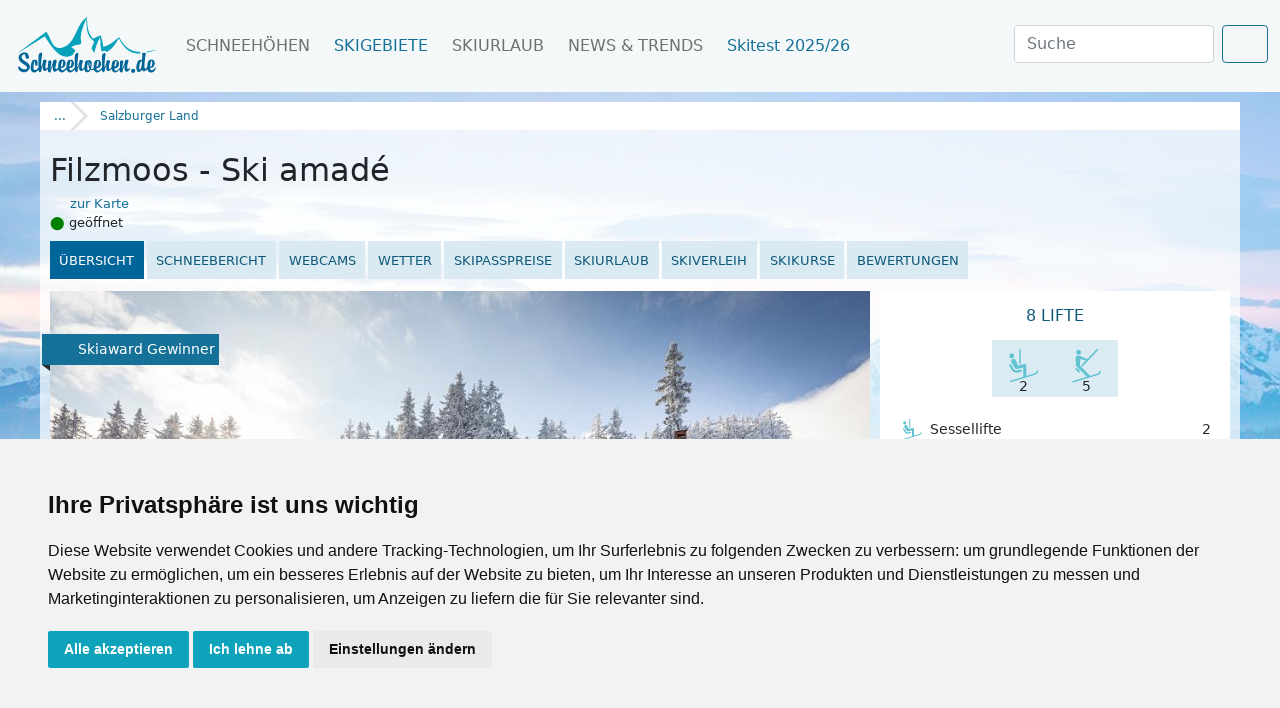

--- FILE ---
content_type: text/html; charset=UTF-8
request_url: https://www.schneehoehen.de/skigebiete/info/filzmoos-ski-amade
body_size: 45116
content:

<!DOCTYPE html>
<html lang="de">
  <head>
        
    <style type="text/css">
.privacypolicies-com---nb-simple {
    max-width: 100%!important;
}
.privacypolicies-com---palette-light .cc-nb-okagree, .privacypolicies-com---palette-light .cc-nb-reject, .privacypolicies-com---palette-light .cc-cp-foot-save {
 color: #fff!important;
 background-color: #0EA2BB!important;
}
.light.cookie-consent-preferences-overlay .cookie-consent-preferences-dialog .cc_cp_container .cc_cp_footer .cc_cp_f_save button {
 background: #0EA2BB;
 color: #fff
}
.privacypolicies-com---palette-light .cc-pc-head-lang select:focus {
    box-shadow: 0 0 0 2px #0EA2BB!important;
}
.privacypolicies-com---palette-light .cc-pc-head-close:active, .privacypolicies-com---palette-light .cc-pc-head-close:focus {
    border: 2px solid #0EA2BB!important;
}

</style>

<!-- Cookie Consent by PrivacyPolicies.com https://www.PrivacyPolicies.com -->
<script type="text/javascript" src="//www.privacypolicies.com/public/cookie-consent/4.2.0/cookie-consent.js" charset="UTF-8"></script>
<script type="text/javascript" charset="UTF-8">
document.addEventListener('DOMContentLoaded', function () {
cookieconsent.run({"notice_banner_type":"simple","consent_type":"express","palette":"light","language":"de","page_load_consent_levels":["strictly-necessary"],"notice_banner_reject_button_hide":false,"preferences_center_close_button_hide":false,"page_refresh_confirmation_buttons":false,"website_name":"Schneehoehen.de","website_privacy_policy_url":"https://www.schneehoehen.de/datenschutzhinweis"});
});
</script>

<!-- Google Tag Manager -->
<!-- Google Tag Manager -->
    <script type="text/plain" data-cookie-consent="tracking">(function(w,d,s,l,i){w[l]=w[l]||[];w[l].push({'gtm.start':
    new Date().getTime(),event:'gtm.js'});var f=d.getElementsByTagName(s)[0],
    j=d.createElement(s),dl=l!='dataLayer'?'&l='+l:'';j.async=true;j.src=
    'https://www.googletagmanager.com/gtm.js?id='+i+dl;f.parentNode.insertBefore(j,f);
    })(window,document,'script','dataLayer','GTM-MJ9WGNHS');</script>
    <!-- End Google Tag Manager -->
    
    <!-- Google tag (gtag.js) -->
    <script type="text/plain" data-cookie-consent="tracking" async src="https://www.googletagmanager.com/gtag/js?id=G-7RRT2GG3Q9"></script>
    <script type="text/plain" data-cookie-consent="tracking">
      window.dataLayer = window.dataLayer || [];
      function gtag(){dataLayer.push(arguments);}
      gtag('js', new Date());
    
      gtag('config', 'G-7RRT2GG3Q9');
      gtag('config', 'AW-1032391113');
    </script>
<!-- end of Google Tag Manager-->

<!-- Google Tag Report Conversion -->
<script type="text/plain" data-cookie-consent="tracking">
    function gtag_report_conversion(url) {
      var callback = function () {
        if (typeof(url) != 'undefined') {
          window.location = url;
        }
      };
      gtag('event', 'conversion', {
          'send_to': 'AW-1032391113/PZ6bCMC99esZEMmTpOwD',
          'event_callback': callback
      });
      return false;
    }
    </script>
<!-- end of Google Tag Report Conversion-->

<noscript>Cookie Consent by <a href="https://www.privacypolicies.com/">Privacy Policies website</a></noscript>
<!-- End Cookie Consent by PrivacyPolicies.com https://www.PrivacyPolicies.com -->





<!-- Below is the link that users can use to open Preferences Center to change their preferences. Do not modify the ID parameter. Place it where appropriate, style it as needed. -->

    
        <script>var adpage = "SkiingAreaInfo";</script>
    
    <meta charset="utf-8" />
    
    <link rel="icon" type="image/x-icon" href="/rendercontrol/images/shn_icons/favicon.ico">
    
    <link rel="canonical" href="https://www.schneehoehen.de/skigebiete/info/filzmoos-ski-amade">
    
    <link rel="preconnect" href="https://fastly.jsdelivr.net">
    <link rel="preconnect" href="https://www.privacypolicies.com/">
    

        <link rel="stylesheet" href="https://fastly.jsdelivr.net/npm/swiper@9/swiper-bundle.min.css"/>
    <script src="https://fastly.jsdelivr.net/npm/swiper@9/swiper-bundle.min.js" defer ></script>    

                  <link href="/rendercontrol/css/fontawesome/dec2025/css/fontawesome.min.css?v=20251218" rel="stylesheet" />
      <link href="/rendercontrol/css/fontawesome/dec2025/css/solid.min.css?v=20251218" rel="stylesheet" />
      <link href="/rendercontrol/css/fontawesome/dec2025/css/regular.min.css?v=20251218" rel="stylesheet" />
      <link href="/rendercontrol/css/fontawesome/dec2025/css/light.min.css?v=20251218" rel="stylesheet" />
      <link href="/rendercontrol/css/fontawesome/dec2025/css/duotone-regular.min.css?v=20251218" rel="stylesheet" />
      <link href="/rendercontrol/css/fontawesome/dec2025/css/sharp-solid.min.css?v=20251218" rel="stylesheet" />
      <link href="/rendercontrol/css/fontawesome/dec2025/css/brands.min.css?v=20251218" rel="stylesheet" />
        
    
    
    <link rel="preload" href="/rendercontrol/css/schneehoehen/sh_startseite.css?v=20250414" as="style" onload="this.onload=null;this.rel='stylesheet'">
<noscript><link rel="stylesheet" href="/rendercontrol/css/schneehoehen/sh_startseite.css?v=20250414"></noscript>

<link rel="preload" href="/rendercontrol/css/schneehoehen/sh_schnee.css?v=20250414" as="style" onload="this.onload=null;this.rel='stylesheet'">
<noscript><link rel="stylesheet" href="/rendercontrol/css/schneehoehen/sh_schnee.css?v=20250414"></noscript>

<link rel="preload" href="/rendercontrol/css/schneehoehen/sh_ads.css?v=20250414" as="style" onload="this.onload=null;this.rel='stylesheet'">
<noscript><link rel="stylesheet" href="/rendercontrol/css/schneehoehen/sh_ads.css?v=20250414"></noscript>

<link rel="preload" href="/rendercontrol/css/schneehoehen/sh_ski_detail.css?v=20250414" as="style" onload="this.onload=null;this.rel='stylesheet'">
<noscript><link rel="stylesheet" href="/rendercontrol/css/schneehoehen/sh_ski_detail.css?v=20250414"></noscript>

<link rel="preload" href="https://unpkg.com/leaflet@1.9.4/dist/leaflet.css" as="style" onload="this.onload=null;this.rel='stylesheet'">
<noscript><link rel="stylesheet" href="https://unpkg.com/leaflet@1.9.4/dist/leaflet.css"
integrity="sha256-p4NxAoJBhIIN+hmNHrzRCf9tD/miZyoHS5obTRR9BMY="
crossorigin=""/></noscript>    
     
<script src="https://unpkg.com/leaflet@1.9.4/dist/leaflet.js"
integrity="sha256-20nQCchB9co0qIjJZRGuk2/Z9VM+kNiyxNV1lvTlZBo="
crossorigin="" defer></script>   
 
<link rel="preload" href="https://unpkg.com/leaflet.markercluster/dist/MarkerCluster.css" as="style" onload="this.onload=null;this.rel='stylesheet'">
<noscript><link rel="stylesheet" href="https://unpkg.com/leaflet.markercluster/dist/MarkerCluster.css"></noscript>

<link rel="preload" href="https://unpkg.com/leaflet.markercluster/dist/MarkerCluster.Default.css" as="style" onload="this.onload=null;this.rel='stylesheet'">
<noscript><link rel="stylesheet" href="https://unpkg.com/leaflet.markercluster/dist/MarkerCluster.Default.css"></noscript>
<script src="https://unpkg.com/leaflet.markercluster/dist/leaflet.markercluster.js" defer></script>

<link rel="preload" href="https://api.mapbox.com/mapbox.js/plugins/leaflet-fullscreen/v1.0.1/leaflet.fullscreen.css" as="style" onload="this.onload=null;this.rel='stylesheet'">
<noscript><link rel="stylesheet" href="https://api.mapbox.com/mapbox.js/plugins/leaflet-fullscreen/v1.0.1/leaflet.fullscreen.css"></noscript>
<script src="https://api.mapbox.com/mapbox.js/plugins/leaflet-fullscreen/v1.0.1/Leaflet.fullscreen.min.js" defer></script>

<link rel="preload" href="https://cdn.jsdelivr.net/npm/glightbox/dist/css/glightbox.min.css" as="style" onload="this.onload=null;this.rel='stylesheet'">
<noscript><link rel="stylesheet" href="https://cdn.jsdelivr.net/npm/glightbox/dist/css/glightbox.min.css"></noscript>
<script src="https://cdn.jsdelivr.net/gh/mcstudios/glightbox/dist/js/glightbox.min.js" defer></script>

<link rel="preload" href="https://cdn.jsdelivr.net/npm/flatpickr/dist/flatpickr.min.css" as="style" onload="this.onload=null;this.rel='stylesheet'">
<noscript><link rel="stylesheet" href="https://cdn.jsdelivr.net/npm/flatpickr/dist/flatpickr.min.css"></noscript>

<script src="https://cdn.jsdelivr.net/npm/flatpickr" defer></script>
<script src="https://npmcdn.com/flatpickr/dist/l10n/de.js" defer></script>

<style>
        
        
    
    body {
                    }
    
    body {margin-top: 92px!important;}
    .hdw-banner .card h6 {color: #f7f7f7;}
    .hdw-banner .row {max-width: 100%;}
    .bc-filler {
        background: rgb(255 255 255);
        backdrop-filter: none;
    }
    .mb-mobile {
        margin-bottom: .6rem;
    }
    .head-info {
        display: flex;
        flex-direction: row;
        flex-wrap: wrap;
        width: 100%;
    }
    .head-info .left {flex: 1; display: flex; justify-content: space-between; flex-wrap: wrap; padding: .3rem .3rem .6rem .6rem; gap: .4rem;}
    .head-info .right {display: flex; padding: .6rem .6rem;}
    .cmplogo {
        width: 7rem;
        height: auto;
        object-fit: contain;
    }
    
    .left h1 {
        text-align: left;
        margin: 0;
        display: -webkit-box;
        -webkit-line-clamp: 2;
        -webkit-box-orient: vertical;  
        overflow: hidden;
        text-overflow: ellipsis;
        font-size: 1.6rem;
        line-height: 1.2;
        max-height: calc(2 * 1.6rem * 1.6);
        padding-bottom: .3rem;
    }
    
    .desktop-cols h3,
    .content-box-full h3{
        font-size: 1.6rem;
    }
    
    .open-state { font-size: .8rem;}
    .open-state.closed .indicator {color: crimson;}
    .open-state.open .indicator {color: green;}
    
    .maplink {display: flex; flex: 0 0 100%;}
    .maplink > a {font-size: .8rem;}
    
    .content-sh a {
        text-decoration: none;
        color: #167199;
    }
    .content-sh a:hover {color: #0bc2e0; color: #00424d;}
    
    .area-nav {
        width: 100%;
        height: 40px;
        position: relative;
    }
    
    .area-nav .swiper-wrapper {
        align-items: center;
    }
    
    .nav-swiper .swiper-slide {
        width: fit-content;
        position: relative;
    }
    .nav-swiper .swiper-slide:first-child {
        margin-left: .6rem;
    }
    
    .nav-swiper .swiper-slide:last-child {
        margin-right: .6rem;
    }
        
    .nav-swiper .swiper-slide {
        background: #d9eaf3;
        /*padding: .6rem .6rem;*/
        text-transform: uppercase;
        font-size: 0.8rem;
        font-weight: 500;
        color: #0e5878;
    }
    
    .nav-swiper .swiper-slide:hover > a {
        color: #0099db;
    }
    .nav-swiper .swiper-slide:hover {
        background: #cfe7f3;
    }
    
    .nav-swiper .swiper-slide > a {color: #0e5878; padding: .6rem .6rem; display: block;}
    
    .swiper-slide.active-nav {
        background: #006699;
        color: #fff;
        pointer-events: none;
    }
    
    .swiper-slide.active-nav a{
        color: #fff;
    }
    
    #right-indicator {
        position: absolute;
        right: 0;
        top: 0;
        width: 100px;
        height: 100%;
        z-index: 2;
        pointer-events: none;
        background: linear-gradient(
            to right,
            rgba(255, 255, 255, 0) 0%,
            rgba(255, 255, 255, .9) 60%,
            rgba(255, 255, 255, .9) 80%,
            #ffffff 100%
        );
        transition: opacity 0.3s ease;
        opacity: 1;
        font-size: 1.5rem;
        display: flex;
        align-items: center;
        color: #006699;
        justify-content: end;
        padding-right: .6rem;
    }
    
    .rectangle_else {
        width: 300px;
        height: 250px;
        background-image: url("/rendercontrol/images/ohno.webp");
        position: relative;
    }
    .rectangle_else .notice {
        position: absolute; 
        top: 2px;
        left: 2px;
        font-size: .7rem;
        background: #fffffff0;
        padding: 0.1rem .2rem;
        border-radius: 4px;
        color: #6f6f6f;
    }
    
    .desktop-left-col,
    .desktop-right-col {width: 100%;}
    .desktop-cols {
        width: 100%;
        display: grid;
        grid-template-columns: 100%;
        grid-auto-rows: min-content;
        align-items: start;
        grid-template-rows: auto auto;
    }
    
    .desktop-left-col {grid-row: 1; height: fit-content;}
    .desktop-right-col {grid-row: 2; height: fit-content;}
        .left-col-free {grid-row: 3; padding: .6rem; display: flex; flex-wrap: wrap; gap: 3rem; height: fit-content;}
    
    .skiaward-winner {top: 11.8rem; z-index: 2;}
    .skiaward-winner a {color: #fff;}
    
    #utkbanner {
        position: fixed;
        left: 0;
        bottom: -80px; 
        width: 100%;
        height: 80px;
        background-color: #093554;
        color: white;
        display: flex;
        align-items: center;
        justify-content: center;
        font-size: 1.2em;
        transition: bottom 0.4s ease-in-out; 
        gap: 1rem;
        z-index: 100;
        padding: 1rem;
    }

    #utkbanner.visible {
        bottom: 0;
    }
    
    #utkbanner p {margin: 0; font-size: 1rem;}
    #utkbanner p span {width: 100%;display: inline-block; font-size: 1.1rem; font-weight: 500;}
    #utkbanner button { padding: .6rem .9rem!important; width: fit-content !important; font-size: 1rem; white-space: nowrap;}
    
    /* ios zoom level resolution workaround */
    /*
    .glightbox-clean.pistenplan-glightbox .gslide-description.description-bottom {
        position: absolute;
        top: 30px;
        bottom: auto;
        left: 10px;
        right: auto;
        width: auto;
        height: fit-content !important;
        padding: 0 !important;
        margin-top: 1rem;
        margin-left: 1rem;
    }
    .glightbox-clean.pistenplan-glightbox .gdesc-inner {
        padding: 0 !important;
    }
    .glightbox-clean.pistenplan-glightbox .gdesc-inner a{
        display: block;
        width: auto;
        padding: 10px;
        color: #000;
        background: #fff;
        text-decoration: none;
    }
    */
    /* end of ios zoomlevel workaround */
    
    /* Style for the custom download button */
    .glightbox-download-btn {
        position: absolute;
        top: 15px; 
        right: 60px; 
        z-index: 10000; 
        color: white;
        background: rgba(0, 0, 0, 0.5);
        padding: 5px 10px;
        border-radius: 4px;
        text-decoration: none;
        font-family: sans-serif;
        font-size: 14px;
        transition: background 0.3s ease;
        display: inline-flex;
        align-items: center;
        gap: 8px;
        height: 35px;
    }
    
    .glightbox-download-btn:hover {
        background: rgba(255, 255, 255, 0.2);
        color: #fff;
    }
    
    .glightbox-closing .glightbox-download-btn {
        display: none !important;
    }
    
    @media (min-width: 768px) {
        .desktop-cols {
            width: 100%;
            display: grid;
            grid-template-columns: 70% 30%;
            grid-auto-rows: min-content;
        }
      .desktop-left-col {100%;}
      .desktop-right-col {width: 100%; grid-row: 1 / 3; grid-column: 2;}
      .left-col-free {grid-row: 2; gap: 4rem;}
      .skiaward-winner {top: 14.5rem;}
      
      .body-wrapper-sh {padding-top: 10px!important;}
      
      .head-info .left {gap: .8rem;}
      .left h1 {
            margin: 1rem 0 0 0;
            font-size: 2rem;
        }
    }
    
    .pbox5.adCall2action::before {
        font-family: "Font Awesome 7 Pro"!important;
        font-weight: 400!important;
        content: "\f101"!important;
    }
    
    
    
</style>

    
            <script async src="https://pagead2.googlesyndication.com/tag/js/gpt.js" defer ></script>
    <script src="/rendercontrol/js/ads.js" defer ></script>

        <link href="https://fastly.jsdelivr.net/npm/bootstrap@5.0.1/dist/css/bootstrap.min.css" rel="stylesheet" integrity="sha384-+0n0xVW2eSR5OomGNYDnhzAbDsOXxcvSN1TPprVMTNDbiYZCxYbOOl7+AMvyTG2x" crossorigin="anonymous">
    <script src="https://fastly.jsdelivr.net/npm/bootstrap@5.0.1/dist/js/bootstrap.bundle.min.js" integrity="sha384-gtEjrD/SeCtmISkJkNUaaKMoLD0//ElJ19smozuHV6z3Iehds+3Ulb9Bn9Plx0x4" crossorigin="anonymous"></script>
    
    
            <link rel="preload" href="//code.jquery.com/ui/1.12.1/themes/base/jquery-ui.css" as="style" onload="this.onload=null;this.rel='stylesheet'">
    <noscript><link rel="stylesheet" href="//code.jquery.com/ui/1.12.1/themes/base/jquery-ui.css"></noscript>
        
    <script src="https://code.jquery.com/jquery-3.6.4.min.js" integrity="sha256-oP6HI9z1XaZNBrJURtCoUT5SUnxFr8s3BzRl+cbzUq8=" crossorigin="anonymous" defer ></script>
        <script src="https://code.jquery.com/ui/1.12.1/jquery-ui.js" defer ></script>
    <script src="/rendercontrol/js/datepicker-de.js" defer ></script>
    
    

        <link href="https://www.schneehoehen.de/skigebiete/info/filzmoos-ski-amade" rel="alternate" hreflang="de-de">
    <link href="https://www.schneehoehen.at/skigebiete/info/filzmoos-ski-amade" rel="alternate" hreflang="de-at">
    <link href="https://www.schneehoehen.ch/skigebiete/info/filzmoos-ski-amade" rel="alternate" hreflang="de-ch">
    <link rel="canonical" href="https://www.schneehoehen.de/skigebiete/info/filzmoos-ski-amade">
    <title>Skigebiet Filzmoos - Ski amadé | Skiurlaub Filzmoos - Ski amadé | Winterurlaub</title>
    <meta name="og:title" content="Skigebiet Filzmoos - Ski amadé | Skiurlaub Filzmoos - Ski amadé | Winterurlaub">
    <meta content="Skiregion Filzmoos, Ski- &amp; Wintersport Destination im Herzen von Ski amadé - Malerisch eingebettet zwischen der imposanten Bischofsmütze und dem mächtigen Dachs..." name="Description">
    <meta name="og:description" content="Skiregion Filzmoos, Ski- &amp; Wintersport Destination im Herzen von Ski amadé - Malerisch eingebettet zwischen der imposanten Bischofsmütze und dem mächtigen Dachs...">
    <meta content="Salzburger Land, Filzmoos - Ski amadé , alpen, SkiResort, Organization" name="keywords">
    
<script>
    var googletag = googletag || {};
    googletag.cmd = googletag.cmd || [];

generate_google = (function(w, d){return{
	init: function (state, portal, zones) {
		if(state == false){
			var script = document.createElement('script');
			var script_string = "";
			var head = document.getElementsByTagName('head')[0];
			var zone_sizes = "";
			var zone_position = "";
			
			script_string += "googletag.cmd.push(function() {\n";
			
			for(var i = 0; i < zones.length; i++){
				zone_sizes = "[";
				for(var j = 0; j < zones[i]['sizes'].length; j++){
					zone_sizes += "[" +zones[i]['sizes'][j]+ "]";
					
					if(j != zones[i]['sizes'].length-1){
						zone_sizes += ",";
					}
				}
				zone_sizes += "]";
				
				if(zones[i]['position']){
					zone_position = ".setTargeting('adPos', ['"+zones[i]['position']+"'])";
				}
				
				script_string += "\tgoogletag.defineSlot('" +portal[0]+portal[1]+ "',"+zone_sizes+", '"+zones[i]['id']+"').addService(googletag.pubads()).setTargeting('adName', ['"+zones[i]['name']+"'])"+zone_position+";\n";
				// reset counter
				zone_position = ""; 
			}
			
			//script_string += "\n\tgoogletag.pubads().enableSingleRequest();\n";
			script_string += "\tgoogletag.pubads().collapseEmptyDivs();\n";
			
			script_string += "\n\tgoogletag.pubads().setTargeting('portal', ['"+portal[1]+"']);\n";
			
			script_string += "\n\tgoogletag.pubads().setTargeting('category', ['"+targets[0]['value']+"']);";
			script_string += "\n\tgoogletag.pubads().setTargeting('section', ['"+targets[1]['value']+"']);";
			script_string += "\n\tgoogletag.pubads().setTargeting('page', ['"+targets[2]['value']+"']);";
			script_string += "\n\tgoogletag.pubads().setTargeting('country', ['"+targets[3]['value']+"']);";
			script_string += "\n\tgoogletag.pubads().setTargeting('region', ['"+targets[4]['value']+"']);";
			script_string += "\n\tgoogletag.pubads().setTargeting('area', ['"+targets[5]['value']+"']);";
			script_string += "\n\tgoogletag.pubads().setTargeting('city', ['"+targets[6]['value']+"']);";
			script_string += "\n\tgoogletag.pubads().setPrivacySettings({ limitedAds: true });";
			
			// TODO: Wenn Service enabled ... Seite futsch. -.-
			script_string += "\n\tgoogletag.enableServices();";
			
			script_string += "\n});";
			
			script.text = script_string;
			
			head.appendChild(script);

			state = true;
		}
	}
}})(window, document);

    (function () {

        var portal;
                var portal_de = ['/114925498/', 'SH_DE'];
                var portal_at = ['/114925498/', 'SH_AT'];
        var portal_ch = ['/114925498/', 'SH_CH'];
        var lang = "de";

        if (lang == "at") {
            portal = portal_at;
        } else if (lang == "ch") {
            portal = portal_ch;
        } else {
            portal = portal_de;
        }


        // AdPosition fehlt noch.
        var zones = [];
        zones = [
           {"id": "sm_skyscraper", 		"name": "skyscraper", 		"sizes": [[160, 600], [300, 600], [300, 900]]},
           {"id": "sm_header", 			"name": "header", 			"sizes": [[1000, 250], [1000, 300]]},
           {"id": "sm_rectangle", 		"name": "rectangle", 		"sizes": [[300, 250], [300, 150]]},
           {"id": "sm_rectangle2",      "name": "rectangle",        "sizes": [[300, 250],[300, 150]]},  
           {"id": "sm_hoteloftheweek", 	"name": "hoteloftheweek", 	"sizes": [[300, 100]], "position": "1"},
           {"id": "sm_hoteloftheweek2", "name": "hoteloftheweek2", 	"sizes": [[300, 100]], "position": "2"},
           {"id": "sm_hoteloftheweek3", "name": "hoteloftheweek3", 	"sizes": [[300, 100]], "position": "3"},
           {"id": "sm_picturead1", 		"name": "picturead", 		"sizes": [[220, 130]], "position": "1"},
           {"id": "sm_picturead2", 		"name": "picturead", 		"sizes": [[220, 130]], "position": "2"},
           {"id": "sm_newsticker", 		"name": "newsticker", 		"sizes": [[320, 270]]},
           {"id": "sm_teaser1_1", 		"name": "teaser1", 			"sizes": [[250, 400]], 	"position": "1"},
           {"id": "sm_teaser1_2", 		"name": "teaser1", 			"sizes": [[250, 400]], 	"position": "2"},
           {"id": "sm_teaser1_3", 		"name": "teaser1", 			"sizes": [[250, 400]], 	"position": "3"},
           {"id": "sm_teaser1_4", 		"name": "teaser1", 			"sizes": [[250, 400]], 	"position": "4"},
           {"id": "sm_teaser1_5", 		"name": "teaser1", 			"sizes": [[250, 400]], 	"position": "5"},
           {"id": "sm_teaser1_6", 		"name": "teaser1", 			"sizes": [[250, 400]], 	"position": "6"},
           {"id": "sm_teaser2_1", 		"name": "teaser2", 			"sizes": [[250, 400]], 	"position": "1"},
           {"id": "sm_teaser2_2", 		"name": "teaser2", 			"sizes": [[250, 400]], 	"position": "2"},
           {"id": "sm_teaser2_3", 		"name": "teaser2", 			"sizes": [[250, 400]], 	"position": "3"},
           {"id": "sm_teaser2_4", 		"name": "teaser2", 			"sizes": [[250, 400]], 	"position": "4"},
           {"id": "sm_teaser2_5", 		"name": "teaser2", 			"sizes": [[250, 400]], 	"position": "5"},
           {"id": "sm_teaser2_6", 		"name": "teaser2", 			"sizes": [[250, 400]], 	"position": "6"},
           {"id": "sm_promo1", 			"name": "promo1", 			"sizes": [[460, 210]]},
           {"id": "sm_promo2", 			"name": "promo2", 			"sizes": [[460, 210]]},
           {"id": "sm_promo3", 			"name": "promo3", 			"sizes": [[460, 210]]},
           {"id": "sm_promo4", 			"name": "promo4", 			"sizes": [[460, 210]]},
           {"id": "sm_promo5", 			"name": "promo5", 			"sizes": [[460, 210]]},
    	];
        
        let target_category = "";
        let target_section = "";
        let target_page = "";
        let target_country = "";
        let target_region = "";
        let target_area = "";
        let target_city = "";
        let target_language = "de";
        
        if  (   adpage == "SchneehoehenLanding"){
            target_category = "Schneehoehen";
        }
        else if (adpage == "SchneehoehenCountry"){
            target_category = "Schneehoehen";
            target_section = "country";
            target_country = "";
        }
        else if (adpage == "SchneehoehenRegion"){
            target_category = "Schneehoehen";
            target_section = "region";
            target_region = "";
        }
        else if (adpage == "SchneehoehenForecast"){
            target_category = "Schneehoehen";
        }
        else if (adpage == "SchneehoehenForecastCountry"){
            target_category = "Schneehoehen";
            target_section = "country";
            target_country = "";
        }
        else if (adpage == "SchneehoehenForecastRegion"){
            target_category = "Schneehoehen";
            target_section = "region";
            target_region = "";
        }
        else if (adpage == "SchneehoehenWebcams"){
            target_category = "Skigebiete";
            target_section = "skigebiet";
            target_page = "webcams";
            target_area = "";
        }
        else if (adpage == "SchneehoehenSnowreport" || adpage == "SchneehoehenWeather"){
            target_category = "Skigebiete";
            target_section = "skigebiet";
            target_page = "wetter";
            target_country = "Österreich";
            target_region = "Salzburger Land";
            target_area = "";
        }
        else if (adpage == "SchneehoehenWeatherCity"){
            target_category = "Skigebiete";
            target_section = "city";
            target_page = "wetter";
            target_country = "oesterreich";
            target_region = "Salzburger Land";
            target_area = "";
        }
        else if (adpage == "SchneehoehenSkischools"){
            target_category = "Skigebiete";
            target_section = "skigebiet";
            target_page = "skikurse_skischulen";
            target_country = "Österreich";
            target_region = "Salzburger Land";
            target_area = "";
        }
        else if (adpage == "SchneehoehenMagazine"){
            target_category = "News & Trends";
            target_section = "magazin";
            target_page = "";
            target_area = "";
            
            target_country = "";
            target_region = "";
                        
        }
        else if (adpage == "SkiingAreaLanding"){
            target_category = "Skigebiete";
        }
        else if (adpage == "SkiingAreaCountry"){
            target_category = "Skigebiete";
            target_section = "country";
            target_country = "";
        }
        else if (adpage == "SkiingAreaRegion"){
            target_category = "Skigebiete";
            target_section = "region";
            target_country = "";
            target_region = "";
        }
         else if (adpage == "SkiingAreaInfo"){
            target_category = "Skigebiete";
            target_section = "skigebiet";
            target_page = "info";
            target_country = "Österreich";
            target_region = "Salzburger Land";
            target_area = "Filzmoos - Ski amadé"
        }
        else if (adpage == "AlpenguideMagazine"){
            target_category = "News & Trends";
            target_section = "magazin";
            target_page = "";
            
            target_area = "";
            
            target_country = "";
            target_region = "";
                    }
        else if (adpage == "WellnessHome" || adpage == "SchneehoehenHome" || adpage == "AlpenguideHome" || adpage == "WellnessSearch"){
            target_category = "Startseite";
        }
        else if (adpage == "AlpenguideWebcams"){
            target_category = "Reisef\xfchrer";
            target_section = "area";
            target_page = "galerie";
            target_country = "Österreich";
            target_region = "Salzburger Land";
            target_area = "";
        }
        else if (adpage == "AlpenguideWeather"){
            target_category = "Reisef\xfchrer";
            target_section = "area";
            target_page = "wetter";
            target_country = "Österreich";
            target_region = "Salzburger Land";
            target_area = "";
        }
        else if (adpage == "AlpenguideInfo"){
            target_category = "Reisef\xfchrer";
            target_section = "area";
            target_page = "uebersicht";
            target_country = "";
            target_region = "";
            target_area = "";
        }
        else if (adpage == "AlpenguideInfoCity"){
            target_category = "Reisef\xfchrer";
            target_section = "city";
            target_page = "uebersicht";
            target_country = "";
            target_region = "";
            target_area = "";
            target_city = "";
        }
        else if (adpage == "AlpenguidePoiDetail"){
            target_category = "Ausflüge";
            target_section = "poi";
            target_page = "uebersicht";
            target_country = "";
            target_region = "";
            target_area = "";
        }
        else if (adpage == "AlpenguidePoisSummerArea"){
            target_category = "Reisef\xfchrer";
            target_section = "area";
            target_page = "poi";
            target_area = "";
        }
        else if (adpage == "AgInfoLanding"){
            target_category = "Reiseführer";
        }
        else if (adpage == "AgInfoCountry"){
            target_category = "Reiseführer";
            target_section = "country";
            target_page = "";
            target_country = "";
        }
        else if (adpage == "AgInfoRegion"){
            target_category = "Reiseführer";
            target_section = "region";
            target_country = "";
            target_region = "";
        }
        else if (adpage == "SchneehoehenTravel" || adpage == "AlpenguideTravel" || adpage == "WellnessTravel"){
            if (adpage == "SchneehoehenTravel") {
                target_category = "Skiurlaub";
            } else if (adpage == "AlpenguideTravel") {
                target_category = "Urlaub";
            } else {
                target_category = "Wellnessurlaub";
            }
            
            target_section = "travel";
            target_page = "overview";
            
                        
        }
        
        var target;
        targets = [
            {
                "key":"category","value": target_category
            },
            {
                "key":"section","value": target_section
            },
            {
                "key":"page","value": target_page
            },
            {
                "key":"country","value": target_country
            },
            {
                "key":"region","value": target_region
            },
            {  
                "key":"area","value": target_area
                //"key":"area","value": "Busteni"
            },
            {
                "key":"city","value": target_city
            },
            {
                "key":"language","value": target_language
            },
        ];
        
        console.log(targets);
 
        if (window.console && (!window.location.host == 'localhost:4000')) {
            if (console.table) {
                console.table(targets);
            } else if (console.log) {
                console.log(targets);
            }
        }

        state = false;
        //console.table(targets);
        generate_google.init(state, portal, zones, targets);
    })();
    
    let adblocks = {};
    
    var dfpBreakOutIFrame = (function ($W, $D) {
        return {
            init: function () {
                var eventMethod = window.addEventListener ? "addEventListener" : "attachEvent";
                var eventer = window[eventMethod];
                var messageEvent = eventMethod == "attachEvent" ? "onmessage" : "message";

                eventer(messageEvent, function (e) {
                    
                    var key = e.message ? "message" : "data";
                    var data = e[key];
                    var eventName = data.message || 'ignore';

                  	 if (eventName == 'adContentAvailable') {
			          
            			var maxLength = 100;
            			//trim the string to the maximum length
            			var trimmedString = data['textBig'].substr(0, maxLength);
            
            			//re-trim if we are in the middle of a word
            	
                                 
                            trimmedString = trimmedString.substr(0, Math.min(trimmedString.length, trimmedString.lastIndexOf(" ")))
                			if (trimmedString.length != data['textBig'].length) {
                			    trimmedString = trimmedString + "...";
                			}
    			 
        			        adCont = document.getElementById(data.frameId + '__container__').parentElement.id+'_container';
                        
                            $("#"+adCont+" .adHeadline1"   ).html( data['headline1'] );
                            $("#"+adCont+" .adHeadline2"   ).html( data['headline2'] );
                            $("#"+adCont+" .adTextSmall"   ).html( data['textBig'] );
                            $("#"+adCont+" .adTextBig"     ).html( data['textBig']   );
                            $("#"+adCont+" .adCall2action" ).html( data['call2action'] );
                            
                            $("#"+adCont+" .adCall2action" ).attr("href", data["url"] ); 
                            //$("#"+adCont+" .adCall2action" ).attr("href", "javascript:void(0);" ); 
                            $("#"+adCont+" .adCall2action" ).attr("target",data['target'] );
                            $("#"+adCont+" .adCall2action" ).attr("target","_blank" );
                            $("#"+adCont+" .adCall2action" ).attr("onclick", "event.stopPropagation();" );
                            $("#"+adCont ).attr("target",data['target'] );
                            $("#"+adCont ).attr("href",data['url'] );
                            $("#"+adCont).fadeIn(500);
            			        
                            /*
                            9x16: 0.56
                            1x1 : 1
                            4x3 : 1.33
                            16x9: 1.77
                            21x9: 2.33
                            */
                            
                            let adpicformat = "picture1";
                            
                            //console.log( $("#"+adCont).parent().hasClass("content-ad"));
                            
                            if ( $("#"+adCont).parent().hasClass("content-ad") ){
                                
                            } else {
                                $("#"+adCont+" .adPicture1"    ).css("max-height", $("#"+adCont).find(".adtext").height() );
                                $("#"+adCont+" .adPicture1"    ).css("height", $("#"+adCont).find(".adtext").height() );
                            }
                            
                            let adRatio = $("#"+adCont).find(".adpic").width() / $("#"+adCont).find(".adpic").height();
                            if      (adRatio < 0.7) { adpicformat = "picture9x16" }
                            else if (adRatio < 1.2) { adpicformat = "picture1x1" }
                            else if (adRatio < 1.70) { adpicformat = "picture4x3" }
                            else if (adRatio < 2.1) { adpicformat = "picture16x9" }
                            else { adpicformat = "picture21x9" }
                            
                            if ( $("#"+adCont).parent().hasClass("content-ad") && data["picture4x3"].length > 0 && $("#"+adCont).find(".adpic").width() >= 285 && adRatio >= 1) {
                                $("#"+adCont+" .adPicture1"    ).attr("src", data["picture4x3"] );
                            }
                            else if ( $("#"+adCont).parent().hasClass("content-ad") && data["picture1x1"].length > 0 && $("#"+adCont).find(".adpic").width() <= 285 && adRatio >= 1) {
                                $("#"+adCont+" .adPicture1"    ).attr("src", data["picture1x1"] );
                            }
                            else if (data[adpicformat].length > 0 ) {
                                $("#"+adCont+" .adPicture1"    ).attr("src", data[adpicformat] ); 
                            } else { 
                                $("#"+adCont+" .adPicture1"    ).attr("src", data["picture1"] ); 
                            }
            			     
                            adblocks[adCont] = data;
        			        
                         
                    }
                
                }, false);
            }
        }
    })(window, document);
    
  

    dfpBreakOutIFrame.init();
    
    function workAfterResizeIsDone() {
        const adkeys = Object.keys(adblocks);    
        adkeys.forEach((key, index) => {
            
            let adpicformat = "picture1";
            let adRatio =  $("#" + key).find(".adpic").width() /  $("#" + key).find(".adpic").height();
            
            if      (adRatio < 0.7) { adpicformat = "picture9x16" }
            else if (adRatio < 1.2) { adpicformat = "picture1x1" }
            else if (adRatio < 1.70) { adpicformat = "picture4x3" }
            else if (adRatio < 2.1) { adpicformat = "picture16x9" }
            else { adpicformat = "picture21x9" }
            
            /*
            $("#" + key +" .adPicture1"    ).css("max-height", $("#" + key).find(".adtext").height() ); 
            $("#" + key +" .adPicture1"    ).css("height", $("#" + key).find(".adtext").height() );
                            
            if (adblocks[key][adpicformat].length > 0 ) {
                $("#" + key +" .adPicture1"    ).attr("src", adblocks[key][adpicformat] ); 
            } else { 
                $("#" + key +" .adPicture1"    ).attr("src", adblocks[key]["picture1"] ); 
            }
            */
            
            if ( $("#" + key).parent().hasClass("content-ad") ){
                                
            } else {
                $("#" + key +" .adPicture1"    ).css("max-height", $("#" + key).find(".adtext").height() );
                $("#" + key +" .adPicture1"    ).css("height", $("#" + key).find(".adtext").height() );
            }
            
            if (  $("#" + key).parent().hasClass("content-ad") && adblocks[key]["picture4x3"].length > 0 && $("#" + key).find(".adpic").width() >= 285 && adRatio >= 1) {
                $("#" + key +" .adPicture1"    ).attr("src", adblocks[key]["picture4x3"] );
            }
            else if ( $("#" + key).parent().hasClass("content-ad") && adblocks[key]["picture1x1"].length > 0 && $("#" + key).find(".adpic").width() < 285 && adRatio >= 1) {
                $("#" + key +" .adPicture1"    ).attr("src", adblocks[key]["picture1x1"] );
            }
            else if (adblocks[key][adpicformat].length > 0 ) {
                $("#" + key +" .adPicture1"    ).attr("src", adblocks[key][adpicformat] ); 
            } else { 
                $("#" + key +" .adPicture1"    ).attr("src", adblocks[key]["picture1"] ); 
            }
            
        }); 
    }    
    
    
    var timeOutFunctionId;
    window.addEventListener("resize", function() {
        clearTimeout(timeOutFunctionId);
        timeOutFunctionId = setTimeout(workAfterResizeIsDone, 75);
    });
    
    
</script>
    <meta name="viewport" content="width=device-width, initial-scale=1, shrink-to-fit=no">
    
    <script src="https://unpkg.com/masonry-layout@4/dist/masonry.pkgd.min.js" defer ></script>
    
    <script>
        
        document.addEventListener('DOMContentLoaded', function () {
            $('#suche').focus(function() {
            $('body').addClass('is-dimmed');
            })

            $(document).on("click", function(event){
                if(!$(event.target).closest(".navbar").length){
                    $('body').removeClass('is-dimmed');
                    $('#suche').blur();
                }
            });
            
            if ($('#menu').hasClass("scrolled")) {
              $('.navbar-brand img').attr("src", `/rendercontrol/images/schneehoehen/logo_SH_${topLevel}_weiss.svg`);
              } else{
                $('.navbar-brand img').attr("src", `/rendercontrol/images/schneehoehen/logo_SH_${topLevel}_blau.svg`);
            }
            
            /*
            $( window ).scroll(function() {
              if ($('#menu').hasClass("scrolled")) {
              $('.navbar-brand img').attr("src", `/rendercontrol/images/schneehoehen/logo_SH_${topLevel}_weiss.svg`);
              } else{
                $('.navbar-brand img').attr("src", `/rendercontrol/images/schneehoehen/logo_SH_${topLevel}_blau.svg`);
              }
            });
            */
            
            // listen to class change of #menu
            $.fn.classChange = function(cb) {
              return $(this).each((_, el) => {
                new MutationObserver(mutations => {
                  mutations.forEach(mutation => cb && cb(mutation.target, $(mutation.target).prop(mutation.attributeName)));
                }).observe(el, {
                  attributes: true,
                  attributeFilter: ['class'] // only listen for class attribute changes 
                });
              });
            }
            
            const $isscrolled = $("#menu").classChange(
              (el, newClass) => newClass == "scrolled" ? $('.navbar-brand img').attr("src", `/rendercontrol/images/schneehoehen/logo_SH_${topLevel}_weiss.svg`) : $('.navbar-brand img').attr("src", `/rendercontrol/images/schneehoehen/logo_SH_${topLevel}_blau.svg`)
            );
            
            
            /*Side Ad Wrapper height*/
            var $contentHeight = $('.body-wrapper-sh').height();
            $('.side-ad-sh').css('height',$contentHeight+'px');

            });
            

    </script>
    
            
    
    <!-- Matomo -->
    <script>
      var _paq = window._paq = window._paq || [];
      /* tracker methods like "setCustomDimension" should be called before "trackPageView" */
      _paq.push(['trackPageView']);
      _paq.push(['enableLinkTracking']);
      (function() {
        var u="https://mtm.userzahl.de/";
        _paq.push(['setTrackerUrl', u+'matomo.php']);
        _paq.push(['setSiteId', '2']);
        var d=document, g=d.createElement('script'), s=d.getElementsByTagName('script')[0];
        g.async=true; g.src=u+'matomo.js'; s.parentNode.insertBefore(g,s);
      })();
    </script>
    <!-- Matomo Tag Manager -->
    <script>
    var _mtm = window._mtm = window._mtm || [];
    _mtm.push({'mtm.startTime': (new Date().getTime()), 'event': 'mtm.Start'});
    var d=document, g=d.createElement('script'), s=d.getElementsByTagName('script')[0];
    g.async=true; g.src='https://mtm.userzahl.de/js/container_ItPDRYmD.js'; s.parentNode.insertBefore(g,s);
    </script>
    <!-- End Matomo Tag Manager -->
    

  </head>
  <body>
    
     

    
    
        
        
    
                
                
                                                                                                                                                                                                                                                                                                                                                                                                                                                                                                                                                                
    <div id="menu" class="">
  <nav class="navbar navbar-expand-lg fixed-top navbar-light">
    <div class="container-fluid">
      <a class="navbar-brand" href="/">
        <!-- bei scrolled bitte SH_logo_weiss.svg wechseln -->
        <img src="/rendercontrol/images/schneehoehen/logo_SH_de_blau.svg" id="mainlogo" class="navbar-brand-img">
      </a>
      <button class="navbar-toggler" type="button" data-bs-toggle="collapse" data-bs-target="#navbarScroll" aria-controls="navbarScroll" aria-expanded="false" aria-label="Toggle navigation">
        <i class="far fa-bars" aria-hidden="true"></i>
      </button>
      <div class="collapse navbar-collapse" id="navbarScroll">
        <ul class="navbar-nav me-auto my-2 my-lg-0 navbar-nav-scroll">
          <li class="nav-item dropdown dropdown-mega position-static">
            <a class="nav-link  " href="/schneehoehen">Schneehöhen</a>
                      </li>
          <li class="nav-item dropdown dropdown-mega position-static">
            <a class="nav-link active" href="/skigebiete" >Skigebiete</a>
                      </li>
          <li class="nav-item dropdown dropdown-mega position-static">
            <a class="nav-link" href="/skiurlaub" >Skiurlaub</a>
                      </li>
          <li class="nav-item dropdown dropdown-mega position-static">
            <a class="nav-link " href="/news" >News & Trends</a>
                      </li>
          
                     <style>
            .align-main-content {position: absolute!important; right: calc(100vw - (1200px + 1.2rem));}
            .align-main-content .nav-link {margin: 0!important;}
            
            .ski-test a {text-transform: none!important; color: #167199!important;}
            .ski-test a i {font-size: .7rem; vertical-align: super;}
            
            @media screen and (max-width: 1490px) {
              .align-main-content {position: absolute!important; right: 270px;}
            }
            
            @media screen and (max-width: 1199px) {
              .align-main-content {position: absolute!important; right: 205px;}
            }
            
            @media screen and (max-width: 1099px) {
              .align-main-content {position: absolute!important; right: 70px;}
            }
            
             @media screen and (max-width: 991px) {
              .align-main-content {position: static!important;}
            }
          </style>
          
          <li class="nav-item dropdown dropdown-mega position-static  ski-test">
            <a class="nav-link" href="/skitest" >Skitest 2025/26 <i class="fa-regular fa-arrow-up-right-from-square"></i></a>
          </li>
                    
        </ul>
        <form class="d-flex" action="/suche/ergebnisse" method="get" autocomplete="off" style="margin-bottom: 4px;">
          <input type="hidden" name="category" value=""/>
          <input type="hidden" name="rc_command" value="ElasticSearch"/>
          <input type="hidden" name="rc_language" value="de_DE"/>
          <input type="hidden" name="rc_format" value="html"/>
          <input type="hidden" name="rc_scope" value="searchresult"/>
          <select class="form-select" aria-label="Default select" name="category">
            <option selected value="">Alle</option>
            <option value="wintertravel">Unterkünfte</option>
            <option value="wintermagazine">Magazin / News</option>
            <option value="skiingarea">Skigebiete</option>
            <option value="wintercity">Orte</option>
          </select>
          <input class="form-control me-2" type="search" id="suche" placeholder="Suche" name="search_term" aria-label="Search">
          <button class="btn btn-search" type="submit"><i class="far fa-search"></i></button>
        </form>
      </div>
    </div>
  </nav>
</div>
<script>
    
document.addEventListener('DOMContentLoaded', function () {
  $(window).scroll(function(){
      $('#menu').toggleClass('scrolled', $(this).scrollTop() > 50);
  });
});
</script>
    
    <div class="body-wrapper-sh">
        <div class="content-sh"> 
        
        <div id="ad-bait" class="adsbygoogle sponsored" style="height:1px; width:1px; position:absolute; left:-9999px;"></div>
        
                                                                                                        
                        <div class="breadcrumb-custom">
                <div class="bc-row">
                    
                    <div class="bc-item home">
                        <a href="/skigebiete/oesterreich">...</a>
                    </div>
                    
                    <div class="bc-item levelone active">
                        <a href="/skigebiete/oesterreich/salzburger-land">Salzburger Land</a>
                    </div>
                    
                </div>
                <div class="bc-filler"></div>
            </div>
                    
                                    <div class="skiaward-winner"><a href="#Awards"><i class="fal fa-award" aria-hidden="true"></i><p>Skiaward Gewinner</p></a></div>
                                    
                        <div class="head-info">
                <div class="left">
                    <h1>Filzmoos - Ski amadé</h1>
                    <span class="maplink"><a href="#maparea"><i class="far fa-map"></i> zur Karte</a></span>
                    <span class="open-state open"><span class="indicator">⬤</span> geöffnet</span>
                </div>
                            </div>
                        
                        <div class="area-nav mb-mobile">
                <div class="swiper nav-swiper">
                  <div class="swiper-wrapper">
                    
                                        
                                        
                                                            <div class="swiper-slide active-nav"><a href="/skigebiete/info/filzmoos-ski-amade">Übersicht</a></div>
                                                                                <div class="swiper-slide "><a href="/skigebiete/schneebericht/filzmoos-ski-amade">Schneebericht</a></div>
                                                                                <div class="swiper-slide "><a href="/skigebiete/webcams/filzmoos-ski-amade">Webcams</a></div>
                                                                                <div class="swiper-slide "><a href="/skigebiete/wetter/filzmoos-ski-amade">Wetter</a></div>
                                                                                <div class="swiper-slide "><a href="/skigebiete/preise/filzmoos-ski-amade">Skipasspreise</a></div>
                                                                                <div class="swiper-slide "><a href="/skiurlaub/filzmoos-ski-amade">Skiurlaub</a></div>
                                                                                <div class="swiper-slide "><a href="/skigebiete/skiverleih/filzmoos-ski-amade">Skiverleih</a></div>
                                                                                <div class="swiper-slide "><a href="/skigebiete/skikurse_skischulen/filzmoos-ski-amade">Skikurse</a></div>
                                                                                <div class="swiper-slide "><a href="/skigebiete/bewertung/filzmoos-ski-amade">Bewertungen</a></div>
                                                            
                  </div>
                </div>
                <div id="right-indicator"><i class="fa-light fa-circle-chevron-right"></i></div>
            </div>
                        
            <div class="desktop-cols">
            <div class="desktop-left-col">
  
                        <div class="gallery-toplevel">
                <style>                     .gallery-toplevel {width: 100%;}
                    .gallery-toplevel-swiper {width: calc(100% - 1.2rem); height: 65vw; margin-left: .6rem; margin-right: .6rem;}
                    
                    .skimap-slide {position: relative; cursor: pointer;}
                    .skimap-slide > img, .skimap-slide > picture > img {display: block; width: 100%; height: 100%; object-fit: cover; object-position: left;}
                    /*.skimap-slide > i {position: absolute; bottom: 1rem; right: 1rem; font-size: 2.4rem; color: #ffffff; background: #006699d1; padding: .6rem; border-radius: 14px;}*/
                    .skimap-slide > a > i {font-size: 2.4rem; color: #ffffff; background: #006699d1; padding: .6rem; border-radius: 14px; width: 57px; height: 57px;}
                    .skimap-slide > a {position: absolute; bottom: 1rem; right: 1rem; }
                    .skimap-slide:hover > i {opacity: .8;}
                    
                    .cmp-slide {position: relative;}
                    .cmp-slide > img {display: block; width: 100%; height: 100%; object-fit: cover;}
                    .cmp-slide .cmp-logo-float {position: absolute; bottom: .5rem; right: .5rem; width: 40%; height: auto; background: #fff; padding: .6rem; border-radius: 10px;}
                    .cmp-slide .cmp-logo-float > img {width: 100%; height: auto;}
                    
                    .gallery-slide {position: relative;}
                    .gallery-slide .inner-swiper {height: 100%; width: 100%;}
                    .inner-swiper .swiper-slide {}
                    .inner-swiper .swiper-slide img {height: 100%; width: 100%; object-fit: cover;}
                    .gallery-slide .all-images {
                        position: absolute;
                        top: 1rem;
                        right: 1rem;
                        z-index: 1;
                        border: 0;
                        border-radius: 3px;
                        padding: .3rem .6rem;
                        display: flex;
                        gap: .6rem;
                        align-items: center;
                        font-size: .7rem;
                        text-transform: uppercase;
                        font-weight: 500;
                        color: #0e5878;
                    }
                    .gallery-slide .all-images i {font-size: 2rem;}
                    .swiper-pagination-bullet-active {background: #fff;}
                    
                    .mostimportant-slide {position: relative; display: flex; justify-content: center; align-items: center;}
                    
                    @media (min-width: 768px) {
                        .gallery-toplevel-swiper {
                            aspect-ratio: 16 / 10;
                            height: auto;
                        }
                        
                    }
                </style>
                <div class="swiper gallery-toplevel-swiper">
                  <div class="swiper-wrapper">
                    
                    
                    
                                                            <div class="swiper-slide cmp-slide">
                        <img src="https://media.schneemenschen.de/gallery/schneemenschen/entity/gallery/60f810304c9d593f22fcd73f/FilzmoosChristianFischbacher_FilzmoosTourismus198.jpg" rel="preload" fetchpriority="high" alt="VIP Kunde Filzmoos - Ski amadé" />
                                            </div>
                                        
                                                            <div class="swiper-slide skimap-slide">
                                                                                                                        
                                                
                        <picture>
                          <source 
                            media="(min-width: 850px)" 
                            srcset="https://cdn.schneemenschen.de/media-schneemenschen/gallery/schneemenschen/entity/gallery/60f810304c9d593f22fcd73f/Skipanorama_SKIREGION_FILZMOOS_Ski_amad_cWernerHoelzl_filzmoosski_4x3_1000.webp">
                          
                          <img 
                            src="https://cdn.schneemenschen.de/media-schneemenschen/gallery/schneemenschen/entity/gallery/60f810304c9d593f22fcd73f/Skipanorama_SKIREGION_FILZMOOS_Ski_amad_cWernerHoelzl_filzmoosski_4x3_400.webp" 
                            alt="Pistenplan Filzmoos - Ski amadé">
                            
                        </picture>
                        
                        
                        
                        <a href="https://cdn.schneemenschen.de/media-schneemenschen/gallery/schneemenschen/entity/gallery/60f810304c9d593f22fcd73f/Skipanorama_SKIREGION_FILZMOOS_Ski_amad_cWernerHoelzl_filzmoosski_highres.webp" class="glightbox" data-description=" © Werner Hoelzl / Filzmoosski">
                            <i class="far fa-magnifying-glass-plus magnify"></i>
                        </a>
                                                                                                                                                                                                                                                                                                                                                                                                                                                
                                                
                        <picture>
                          <source 
                            media="(min-width: 850px)" 
                            srcset="https://cdn.schneemenschen.de/media-schneemenschen/gallery/schneemenschen/entity/gallery/60f810304c9d593f22fcd73f/pistenplan-filzmoos-693154307473e_4x3_1000.webp">
                          
                          <img 
                            src="https://cdn.schneemenschen.de/media-schneemenschen/gallery/schneemenschen/entity/gallery/60f810304c9d593f22fcd73f/pistenplan-filzmoos-693154307473e_4x3_400.webp" 
                            alt="Pistenplan Filzmoos - Ski amadé">
                            
                        </picture>
                        
                        
                        
                        <a href="https://cdn.schneemenschen.de/media-schneemenschen/gallery/schneemenschen/entity/gallery/60f810304c9d593f22fcd73f/pistenplan-filzmoos-693154307473e_highres.webp" class="glightbox" data-description=" © Filzmoos Tourismus / W. Hoelzl">
                            <i class="far fa-magnifying-glass-plus magnify"></i>
                        </a>
                                                                                                                                                                                                                                                                                                                                                                                                                                                                                                                    </div>
                                        
                    
                                        <div class="swiper-slide gallery-slide">
                        <div class="swiper inner-swiper">
                            <div class="swiper-wrapper">
                                
                                                                                                                                                                            <div class="swiper-slide">
                                                                                <picture>
                                          <source 
                                            media="(min-width: 850px)" 
                                            srcset="https://cdn.schneemenschen.de/media-schneemenschen/gallery/schneemenschen/entity/gallery/60f810304c9d593f22fcd73f/FilzmoosChristianFischbacher_FilzmoosTourismus198_4x3_1000.webp">
                                          
                                          <img 
                                            data-full="https://cdn.schneemenschen.de/media-schneemenschen/gallery/schneemenschen/entity/gallery/60f810304c9d593f22fcd73f/FilzmoosChristianFischbacher_FilzmoosTourismus198_16x9_1000.webp"
                                            src="https://cdn.schneemenschen.de/media-schneemenschen/gallery/schneemenschen/entity/gallery/60f810304c9d593f22fcd73f/FilzmoosChristianFischbacher_FilzmoosTourismus198_4x3_400.webp" 
                                            alt="Familienski in Filzmoos © Christian Fischbacher / Filzmoos Tourismus"
                                            loading="lazy"
                                            >
                                        </picture>
                                        <div class="swiper-lazy-preloader"></div>
                                    </div>
                                                                                                                                            <div class="swiper-slide">
                                                                                <picture>
                                          <source 
                                            media="(min-width: 850px)" 
                                            srcset="https://cdn.schneemenschen.de/media-schneemenschen/gallery/schneemenschen/entity/gallery/60f810304c9d593f22fcd73f/weisse-pisten-filzmoos-69314c99d6572_4x3_1000.webp">
                                          
                                          <img 
                                            data-full="https://cdn.schneemenschen.de/media-schneemenschen/gallery/schneemenschen/entity/gallery/60f810304c9d593f22fcd73f/weisse-pisten-filzmoos-69314c99d6572_16x9_1000.webp"
                                            src="https://cdn.schneemenschen.de/media-schneemenschen/gallery/schneemenschen/entity/gallery/60f810304c9d593f22fcd73f/weisse-pisten-filzmoos-69314c99d6572_4x3_400.webp" 
                                            alt="Weiße Pisten Filzmoos © Filzmoos Tourismus / Armin Walcher"
                                            loading="lazy"
                                            >
                                        </picture>
                                        <div class="swiper-lazy-preloader"></div>
                                    </div>
                                                                                                                                            <div class="swiper-slide">
                                                                                <picture>
                                          <source 
                                            media="(min-width: 850px)" 
                                            srcset="https://cdn.schneemenschen.de/media-schneemenschen/gallery/schneemenschen/entity/gallery/60f810304c9d593f22fcd73f/bergdorf-filzmoos-69314dbfa576a_4x3_1000.webp">
                                          
                                          <img 
                                            data-full="https://cdn.schneemenschen.de/media-schneemenschen/gallery/schneemenschen/entity/gallery/60f810304c9d593f22fcd73f/bergdorf-filzmoos-69314dbfa576a_16x9_1000.webp"
                                            src="https://cdn.schneemenschen.de/media-schneemenschen/gallery/schneemenschen/entity/gallery/60f810304c9d593f22fcd73f/bergdorf-filzmoos-69314dbfa576a_4x3_400.webp" 
                                            alt="Filzmoos während der blauen Stunde © Filzmoos Tourismus / Coen Weesjes"
                                            loading="lazy"
                                            >
                                        </picture>
                                        <div class="swiper-lazy-preloader"></div>
                                    </div>
                                                                                                                                            <div class="swiper-slide">
                                                                                <picture>
                                          <source 
                                            media="(min-width: 850px)" 
                                            srcset="https://cdn.schneemenschen.de/media-schneemenschen/gallery/schneemenschen/entity/gallery/60f810304c9d593f22fcd73f/gruess-gott-in-filzmoos-6931503e9832c_4x3_1000.webp">
                                          
                                          <img 
                                            data-full="https://cdn.schneemenschen.de/media-schneemenschen/gallery/schneemenschen/entity/gallery/60f810304c9d593f22fcd73f/gruess-gott-in-filzmoos-6931503e9832c_16x9_1000.webp"
                                            src="https://cdn.schneemenschen.de/media-schneemenschen/gallery/schneemenschen/entity/gallery/60f810304c9d593f22fcd73f/gruess-gott-in-filzmoos-6931503e9832c_4x3_400.webp" 
                                            alt="Grüß Gott in Filzmoos © Filzmoos Tourismus / Coen Weesjes"
                                            loading="lazy"
                                            >
                                        </picture>
                                        <div class="swiper-lazy-preloader"></div>
                                    </div>
                                                                                                                                            <div class="swiper-slide">
                                                                                <picture>
                                          <source 
                                            media="(min-width: 850px)" 
                                            srcset="https://cdn.schneemenschen.de/media-schneemenschen/gallery/schneemenschen/entity/gallery/60f810304c9d593f22fcd73f/karhuette-am-rossbrand-in-flizmoos-6931515d58e46_4x3_1000.webp">
                                          
                                          <img 
                                            data-full="https://cdn.schneemenschen.de/media-schneemenschen/gallery/schneemenschen/entity/gallery/60f810304c9d593f22fcd73f/karhuette-am-rossbrand-in-flizmoos-6931515d58e46_16x9_1000.webp"
                                            src="https://cdn.schneemenschen.de/media-schneemenschen/gallery/schneemenschen/entity/gallery/60f810304c9d593f22fcd73f/karhuette-am-rossbrand-in-flizmoos-6931515d58e46_4x3_400.webp" 
                                            alt="Hütte am Rossbrand vor dem Dachstein © Filzmoos Tourismus / F. Pritz"
                                            loading="lazy"
                                            >
                                        </picture>
                                        <div class="swiper-lazy-preloader"></div>
                                    </div>
                                                                                                                                            <div class="swiper-slide">
                                                                                <picture>
                                          <source 
                                            media="(min-width: 850px)" 
                                            srcset="https://cdn.schneemenschen.de/media-schneemenschen/gallery/schneemenschen/entity/gallery/60f810304c9d593f22fcd73f/rodeln-in-filzmoos-69315293c1457_4x3_1000.webp">
                                          
                                          <img 
                                            data-full="https://cdn.schneemenschen.de/media-schneemenschen/gallery/schneemenschen/entity/gallery/60f810304c9d593f22fcd73f/rodeln-in-filzmoos-69315293c1457_16x9_1000.webp"
                                            src="https://cdn.schneemenschen.de/media-schneemenschen/gallery/schneemenschen/entity/gallery/60f810304c9d593f22fcd73f/rodeln-in-filzmoos-69315293c1457_4x3_400.webp" 
                                            alt="Rodeln in Filzmoos © Filzmoos Tourismus / Ikarus"
                                            loading="lazy"
                                            >
                                        </picture>
                                        <div class="swiper-lazy-preloader"></div>
                                    </div>
                                                                                                                                                                                                                <div class="swiper-slide">
                                                                                <picture>
                                          <source 
                                            media="(min-width: 850px)" 
                                            srcset="https://cdn.schneemenschen.de/media-schneemenschen/gallery/schneemenschen/entity/gallery/60f810304c9d593f22fcd73f/skifahrer-in-filzmoos-6931559a35cca_4x3_1000.webp">
                                          
                                          <img 
                                            data-full="https://cdn.schneemenschen.de/media-schneemenschen/gallery/schneemenschen/entity/gallery/60f810304c9d593f22fcd73f/skifahrer-in-filzmoos-6931559a35cca_16x9_1000.webp"
                                            src="https://cdn.schneemenschen.de/media-schneemenschen/gallery/schneemenschen/entity/gallery/60f810304c9d593f22fcd73f/skifahrer-in-filzmoos-6931559a35cca_4x3_400.webp" 
                                            alt="Skifahrer in Filzmoos © Filzmoos Tourismus"
                                            loading="lazy"
                                            >
                                        </picture>
                                        <div class="swiper-lazy-preloader"></div>
                                    </div>
                                                                                                                                            <div class="swiper-slide">
                                                                                <picture>
                                          <source 
                                            media="(min-width: 850px)" 
                                            srcset="https://cdn.schneemenschen.de/media-schneemenschen/gallery/schneemenschen/entity/gallery/60f810304c9d593f22fcd73f/girlies-ski-team-filzmoos-formations-europameister-69315afb4460b_4x3_1000.webp">
                                          
                                          <img 
                                            data-full="https://cdn.schneemenschen.de/media-schneemenschen/gallery/schneemenschen/entity/gallery/60f810304c9d593f22fcd73f/girlies-ski-team-filzmoos-formations-europameister-69315afb4460b_16x9_1000.webp"
                                            src="https://cdn.schneemenschen.de/media-schneemenschen/gallery/schneemenschen/entity/gallery/60f810304c9d593f22fcd73f/girlies-ski-team-filzmoos-formations-europameister-69315afb4460b_4x3_400.webp" 
                                            alt="Girlies Ski Team Filzmoos Formations Europameisterschaften © Filzmoos Tourismus / Mario Curti"
                                            loading="lazy"
                                            >
                                        </picture>
                                        <div class="swiper-lazy-preloader"></div>
                                    </div>
                                                                                                                                            <div class="swiper-slide">
                                                                                <picture>
                                          <source 
                                            media="(min-width: 850px)" 
                                            srcset="https://cdn.schneemenschen.de/media-schneemenschen/gallery/schneemenschen/entity/gallery/60f810304c9d593f22fcd73f/paerchen-im-schnee-filzmoos-69315bf67f2a6_4x3_1000.webp">
                                          
                                          <img 
                                            data-full="https://cdn.schneemenschen.de/media-schneemenschen/gallery/schneemenschen/entity/gallery/60f810304c9d593f22fcd73f/paerchen-im-schnee-filzmoos-69315bf67f2a6_16x9_1000.webp"
                                            src="https://cdn.schneemenschen.de/media-schneemenschen/gallery/schneemenschen/entity/gallery/60f810304c9d593f22fcd73f/paerchen-im-schnee-filzmoos-69315bf67f2a6_4x3_400.webp" 
                                            alt="Pärchen im Schnee Filzmoos © Filzmoos Tourismus / Christian Fischbacher"
                                            loading="lazy"
                                            >
                                        </picture>
                                        <div class="swiper-lazy-preloader"></div>
                                    </div>
                                                                                                                                            <div class="swiper-slide">
                                                                                <picture>
                                          <source 
                                            media="(min-width: 850px)" 
                                            srcset="https://cdn.schneemenschen.de/media-schneemenschen/gallery/schneemenschen/entity/gallery/60f810304c9d593f22fcd73f/paerchen-im-skigebiet-filzmoos-69315cb3415d9_4x3_1000.webp">
                                          
                                          <img 
                                            data-full="https://cdn.schneemenschen.de/media-schneemenschen/gallery/schneemenschen/entity/gallery/60f810304c9d593f22fcd73f/paerchen-im-skigebiet-filzmoos-69315cb3415d9_16x9_1000.webp"
                                            src="https://cdn.schneemenschen.de/media-schneemenschen/gallery/schneemenschen/entity/gallery/60f810304c9d593f22fcd73f/paerchen-im-skigebiet-filzmoos-69315cb3415d9_4x3_400.webp" 
                                            alt="Pärchen im Skigebiet Filzmoos © Filzmoos Tourismus / Christian Fischbacher"
                                            loading="lazy"
                                            >
                                        </picture>
                                        <div class="swiper-lazy-preloader"></div>
                                    </div>
                                                                                                                                            <div class="swiper-slide">
                                                                                <picture>
                                          <source 
                                            media="(min-width: 850px)" 
                                            srcset="https://cdn.schneemenschen.de/media-schneemenschen/gallery/schneemenschen/entity/gallery/60f810304c9d593f22fcd73f/skifahren-in-filzmoos-69315d586c1a5_4x3_1000.webp">
                                          
                                          <img 
                                            data-full="https://cdn.schneemenschen.de/media-schneemenschen/gallery/schneemenschen/entity/gallery/60f810304c9d593f22fcd73f/skifahren-in-filzmoos-69315d586c1a5_16x9_1000.webp"
                                            src="https://cdn.schneemenschen.de/media-schneemenschen/gallery/schneemenschen/entity/gallery/60f810304c9d593f22fcd73f/skifahren-in-filzmoos-69315d586c1a5_4x3_400.webp" 
                                            alt="Skifahren in Filzmoos © Filzmoos Tourismus / Christian Fischbacher"
                                            loading="lazy"
                                            >
                                        </picture>
                                        <div class="swiper-lazy-preloader"></div>
                                    </div>
                                                                                                                                            <div class="swiper-slide">
                                                                                <picture>
                                          <source 
                                            media="(min-width: 850px)" 
                                            srcset="https://cdn.schneemenschen.de/media-schneemenschen/gallery/schneemenschen/entity/gallery/60f810304c9d593f22fcd73f/pulverschnee-skifahren-in-filzmoos-69315dfe87365_4x3_1000.webp">
                                          
                                          <img 
                                            data-full="https://cdn.schneemenschen.de/media-schneemenschen/gallery/schneemenschen/entity/gallery/60f810304c9d593f22fcd73f/pulverschnee-skifahren-in-filzmoos-69315dfe87365_16x9_1000.webp"
                                            src="https://cdn.schneemenschen.de/media-schneemenschen/gallery/schneemenschen/entity/gallery/60f810304c9d593f22fcd73f/pulverschnee-skifahren-in-filzmoos-69315dfe87365_4x3_400.webp" 
                                            alt="Pulverschnee Skifahren in Filzmoos © Filzmoos Tourismus / Christian Fischbacher"
                                            loading="lazy"
                                            >
                                        </picture>
                                        <div class="swiper-lazy-preloader"></div>
                                    </div>
                                                                                                                                            <div class="swiper-slide">
                                                                                <picture>
                                          <source 
                                            media="(min-width: 850px)" 
                                            srcset="https://cdn.schneemenschen.de/media-schneemenschen/gallery/schneemenschen/entity/gallery/60f810304c9d593f22fcd73f/gruppe-skifahrer-im-schnee-filzmoos-69315e9174cb2_4x3_1000.webp">
                                          
                                          <img 
                                            data-full="https://cdn.schneemenschen.de/media-schneemenschen/gallery/schneemenschen/entity/gallery/60f810304c9d593f22fcd73f/gruppe-skifahrer-im-schnee-filzmoos-69315e9174cb2_16x9_1000.webp"
                                            src="https://cdn.schneemenschen.de/media-schneemenschen/gallery/schneemenschen/entity/gallery/60f810304c9d593f22fcd73f/gruppe-skifahrer-im-schnee-filzmoos-69315e9174cb2_4x3_400.webp" 
                                            alt="Gruppe Skifahrer im Schnee Filzmoos © Filzmoos Tourismus / Christian Fischbacher"
                                            loading="lazy"
                                            >
                                        </picture>
                                        <div class="swiper-lazy-preloader"></div>
                                    </div>
                                                                                                                                            <div class="swiper-slide">
                                                                                <picture>
                                          <source 
                                            media="(min-width: 850px)" 
                                            srcset="https://cdn.schneemenschen.de/media-schneemenschen/gallery/schneemenschen/entity/gallery/60f810304c9d593f22fcd73f/schneeloch-filzmoos-69315f228586d_4x3_1000.webp">
                                          
                                          <img 
                                            data-full="https://cdn.schneemenschen.de/media-schneemenschen/gallery/schneemenschen/entity/gallery/60f810304c9d593f22fcd73f/schneeloch-filzmoos-69315f228586d_16x9_1000.webp"
                                            src="https://cdn.schneemenschen.de/media-schneemenschen/gallery/schneemenschen/entity/gallery/60f810304c9d593f22fcd73f/schneeloch-filzmoos-69315f228586d_4x3_400.webp" 
                                            alt="Schneeloch Filzmoos © Filzmoos Tourismus / Christian Fischbacher"
                                            loading="lazy"
                                            >
                                        </picture>
                                        <div class="swiper-lazy-preloader"></div>
                                    </div>
                                                                                                                                                                        
                            
                            </div>
                            <div class="swiper-pagination inner-pagination"></div>
                        </div>
                        <button class="all-images"><i class="fas fa-images"></i> alle<br>anzeigen</button>
                    </div>
                    
                                                            
                  </div>
                  
                  <div class="swiper-button-prev toplevel-prev"><i class="fa-duotone fa-solid fa-square-chevron-left" style="--fa-primary-color: #ffffff; --fa-secondary-color: #006699; --fa-secondary-opacity: 0.8;"></i></div>
                  <div class="swiper-button-next toplevel-next"><i class="fa-duotone fa-solid fa-square-chevron-right" style="--fa-primary-color: #ffffff; --fa-secondary-color: #006699; --fa-secondary-opacity: 0.8;"></i></div>
                  
                  
                </div>
            </div>
                        
            </div>             
            <div class="left-col-free">
                
                                <style>
                    .content-box.utk {background: none;}
                    
                    .utk *, .utk *::before, .utk *::after {
                        box-sizing: inherit;
                    }
            
                    .utk .search-bar-container {
                        width: 100%;
                        max-width: 1024px;
                        /*background-color: white; */
                        background-color: #093554;
                        padding: 1rem; 
                        margin-bottom: .6rem;
                    }
            
                    .utk .search-form {
                        display: flex;
                        flex-direction: column;
                        align-items: center;
                        gap: 1rem; 
                    }
            
                    .utk .input-group {
                        width: 100%;
                        display: flex;
                        align-items: center;
                        border: 1px solid #E5E7EB; 
                        border-radius: 0.5rem; 
                        padding: 0.5rem; 
                        transition: all 0.3s ease;
                        position: relative; 
                        background: #fff;
                    }
            
                    .utk .input-group:focus-within {
                        box-shadow: 0 0 0 2px rgba(59, 130, 246, 0.7);
                        border-color: transparent;
                    }
                    
                    .utk .input-group svg {
                        color: #9CA3AF; 
                        margin: 0 0.5rem; 
                        height: 1.25rem; 
                        width: 1.25rem; 
                        flex-shrink: 0;
                    }
            
                    .utk .input-wrapper {
                        flex-grow: 1;
                        margin-left: 0.5rem; 
                    }
            
                    .utk .input-wrapper label {
                        display: block;
                        font-size: 0.75rem; 
                        font-weight: 500; 
                        color: #6B7281; 
                    }
            
                    .utk .input-wrapper input, .utk .input-wrapper select {
                        width: 100%;
                        font-size: 0.875rem; 
                        background-color: transparent;
                        border: none;
                        outline: none;
                        padding: 0;
                        color: #1F2937; 
                        -webkit-appearance: none;
                        -moz-appearance: none;
                        appearance: none;
                    }
            
                    .utk .input-wrapper input::placeholder {
                        color: #9CA3AF; 
                    }
                    
                    .utk .desktop-form {
                        display: none;
                    }
            
                    .utk .search-button,
                    #utkbanner button{
                        width: 100%;
                        background-color: #167199; 
                        color: white;
                        font-weight: 500; 
                        padding: 0.75rem 2rem; 
                        border: none;
                        border-radius: 0.5rem; 
                        cursor: pointer;
                        transition: background-color 0.3s ease;
                    }
                
                    .utk .search-button:hover,
                    #utkbanner button:hover{
                        background-color: #0bc2e0; 
                    }
            
                    .utk .accommodation-dropdown {
                        cursor: pointer;
                    }
            
                    .utk .dropdown-panel {
                        display: none;
                        position: absolute;
                        top: calc(100% + 0.5rem);
                        left: 0;
                        background-color: white;
                        border: 1px solid #E5E7EB;
                        border-radius: 0.5rem;
                        box-shadow: 0 10px 15px -3px rgba(0,0,0,0.1);
                        padding: 0.5rem;
                        z-index: 10;
                        width: 250px;
                    }
            
                    .utk .dropdown-panel.open {
                        display: block;
                    }
            
                    .utk .dropdown-panel-item {
                        display: flex;
                        align-items: center;
                        padding: 0.5rem;
                        font-size: 0.875rem;
                        cursor: pointer;
                        border-radius: 0.25rem;
                    }
                    .utk .dropdown-panel-item:hover {
                        background-color: #F3F4F6;
                    }
                    .utk .dropdown-panel-item input {
                        margin-right: 0.5rem;
                    }
                    .utk #accommodation-summary {
                        font-size: 0.875rem;
                        color: #1F2937;
                        white-space: nowrap;
                        overflow: hidden;
                        text-overflow: ellipsis;
                    }
                    
                    /*.utk h3 {margin: 0!important; background: #fff; padding-top: 0.7rem;}*/
                    .utk h3 {margin: 0!important; background: #fff; padding-top: 0.7rem; padding-bottom: .7rem; color: #212529; background: none;}
            
            
                    @media (min-width: 1170px) { 
                        .utk .search-form {
                            flex-direction: row; 
                        }
                        .utk .input-group.date-input {
                            width: auto;
                            flex-grow: 1;
                        }
                        .utk .search-button {
                            width: auto;
                        }
                        
                        .utk .desktop-form {
                            display: flex;
                        }
                        .utk .input-group.adults-input {
                            width: auto;
                            min-width: 150px;
                        }
                        .utk .input-group.accommodation-dropdown {
                            width: auto;
                            flex-grow: 1;
                            min-width: 220px;
                        }
                    }
                    
                    .flatpickr-day.selected, 
                    .flatpickr-day.startRange, 
                    .flatpickr-day.endRange, 
                    .flatpickr-day.selected.inRange, 
                    .flatpickr-day.startRange.inRange, 
                    .flatpickr-day.endRange.inRange {
                        background: #3B82F6;
                        border-color: #3B82F6;
                    }
                </style>
                
                
                <div class="content-box utk">
                    <h3>Finde deine Unterkunft</h3>   
                    <div class="search-bar-container">
                        <form class="search-form">
                            
                            <!-- Date Input -->
                            <div class="input-group date-input">
                                 <svg xmlns="http://www.w3.org/2000/svg" width="24" height="24" viewBox="0 0 24 24" fill="none" stroke="currentColor" stroke-width="2" stroke-linecap="round" stroke-linejoin="round"><rect width="18" height="18" x="3" y="4" rx="2" ry="2"/><line x1="16" x2="16" y1="2" y2="6"/><line x1="8" x2="8" y1="2" y2="6"/><line x1="3" x2="21" y1="10" y2="10"/></svg>
                                <div class="input-wrapper">
                                    <label for="date">Reisedatum</label>
                                    <input type="text" id="date" placeholder="Wähle ein Datum">
                                </div>
                            </div>
                
                            <!-- Adults Input -->
                            <div class="input-group adults-input desktop-form">
                                <svg xmlns="http://www.w3.org/2000/svg" width="24" height="24" viewBox="0 0 24 24" fill="none" stroke="currentColor" stroke-width="2" stroke-linecap="round" stroke-linejoin="round"><path d="M16 21v-2a4 4 0 0 0-4-4H6a4 4 0 0 0-4 4v2"/><circle cx="9" cy="7" r="4"/><path d="M22 21v-2a4 4 0 0 0-3-3.87"/><path d="M16 3.13a4 4 0 0 1 0 7.75"/></svg>
                                <div class="input-wrapper">
                                    <label for="adults">Personen</label>
                                    <select id="adults">
                                        <option value="1">1</option>
                                        <option value="2" selected>2</option>
                                        <option value="3">3</option>
                                        <option value="4">4</option>
                                        <option value="5">5</option>
                                        <option value="6">6</option>
                                        <option value="7">7</option>
                                        <option value="8">8</option>
                                        <option value="9">9</option>
                                        <option value="10">10</option>
                                        <option value="11">11</option>
                                        <option value="12">12</option>
                                    </select>
                                </div>
                            </div>
                
                            <!-- Accommodation Type Dropdown -->
                            <div class="input-group accommodation-dropdown desktop-form" id="accommodation-dropdown-button">
                                 <svg xmlns="http://www.w3.org/2000/svg" width="24" height="24" viewBox="0 0 24 24" fill="none" stroke="currentColor" stroke-width="2" stroke-linecap="round" stroke-linejoin="round"><path d="M3 9.5L12 4l9 5.5"/><path d="M19 13v6a2 2 0 01-2 2H7a2 2 0 01-2-2v-6"/><path d="M12 22V13"/></svg>
                                <div class="input-wrapper">
                                    <label>Unterkunftstyp</label>
                                    <div id="accommodation-summary">Alle Typen</div>
                                </div>
                                <div id="accommodation-dropdown-panel" class="dropdown-panel">
                                    <label class="dropdown-panel-item"><input type="checkbox" value="Hotel"> Hotel</label>
                                    <label class="dropdown-panel-item"><input type="checkbox" value="FeWo/Appartment"> FeWo/Appartment</label>
                                    <label class="dropdown-panel-item"><input type="checkbox" value="Ferienhaus/Hütte"> Ferienhaus/Hütte</label>
                                    <label class="dropdown-panel-item"><input type="checkbox" value="Bauernhof"> Bauernhof</label>
                                    <label class="dropdown-panel-item"><input type="checkbox" value="Gasthof"> Gasthof</label>
                                    <label class="dropdown-panel-item"><input type="checkbox" value="Pension"> Pension</label>
                                    <label class="dropdown-panel-item"><input type="checkbox" value="Feriendorf"> Feriendorf</label>
                                </div>
                            </div>
                
                            <!-- Search Button -->
                            <button type="submit" class="search-button">
                                Suchen
                            </button>
                
                        </form>
                    </div>
                    
                    <style>
                                                .swiper.utk-swiper {
                          width: 100%;
                          overflow: hidden;
                        }
                        
                        .swiper.utk-swiper .swiper-wrapper {
                          display: flex;
                          align-items: flex-start;
                        }
                        .swiper.utk-swiper .swiper-slide {
                          width: calc((100% - 15px) / 2.5);
                          margin-right: 10px; 
                          flex-shrink: 0;
                          height: auto; 
                        }
                        .swiper.utk-swiper .swiper-slide:last-child {
                          margin-right: 0;
                        }
                        
                        .swiper.utk-swiper .slide-image {
                          display: block;
                          width: 100%;
                          aspect-ratio: 16 / 9;
                          object-fit: cover;
                        }
                        .swiper.utk-swiper .slide-text {
                          height: 66px;
                          overflow: hidden;
                        }
                        @media (max-width: 1023px) {
                          .swiper.utk-swiper .swiper-slide {
                            width: calc((100% - 5px) / 1.5);
                          }
                        }
                                                
                        .utk-swiper .utk-slide { display: flex; flex-wrap: wrap; height: auto;}
                        .utk-swiper .swiper-slide > a {
                            width: 100%!important;
                            display: flex;
                            flex: 0 0 100%!important;
                            text-decoration: none;
                            color: inherit;
                            flex-wrap: wrap;
                        }
                        .utk-swiper a > img, .utk-swiper a > div > img {width: 100%; aspect-ratio: 16/9; object-fit: cover;}
                        .utk-slide .utk-text {width: 100%; background: #fff; padding: .6rem;}
                        .utk-slide .price {position: absolute; top: .4rem; right: -4px; background: crimson; color: #fff; padding: .3rem .6rem;}
                        .utk-slide .price p {margin: 0!important; font-size: .9rem;}
                        .utk-slide .price p span {font-size: 1.1rem; font-weight: 500;}
                        .utk-slide .location img {width: 30px; height: auto; margin-right: .4rem;}
                        .utk-slide p.location {font-size: .8rem; margin: 0!important; white-space: nowrap;overflow: hidden;text-overflow: ellipsis;}
                        .utk-slide h5 {font-size: 1.1rem!important; font-weight: 400; text-align: left; margin: 0 0 .3rem 0 !important; white-space: nowrap;overflow: hidden;text-overflow: ellipsis;}
                        .utk-slide .stars {color: gold; font-size: .8rem; margin: .3rem 0!important; position: absolute; top: .4rem; left: .4rem; background: #00000070; padding: .2rem .5rem; border-radius: 16px; backdrop-filter: blur(10px);}
                        .utk-controls-container { height: 35px; position: relative; flex: 0 0 100%; display: flex; justify-content: center;align-items: center;}
                        .utk-controls-row {width: 100%; display: flex; flex-direction: row; flex-wrap: wrap; align-items: center; justify-content: flex-end; gap: .8rem; margin-top: .6rem;}
                        .utk-controls-row a {flex: 0 0 auto!important; align-items:center;}
                        .utk-controls-row a:hover {color:#0bc2e0!important;}
                        .utk-controls-row a > i{margin-left: .3rem; font-size: 20px; font-size: 12px;}
                        .swiper-button-prev.utk-prev, .swiper-button-next.utk-next {top: calc(50% + 1px)!important;}
                        .swiper-button-prev.utk-prev {left: 0!important; }
                        .swiper-button-next.utk-next {right: 0!important;}
                        .utk-scrollbar {width: calc(100% - 95px) !important; position: static!important;}
                        
                        @media (min-width: 768px) {
                            .utk-controls-container {flex: 1;}
                            .utk-controls-row a {flex: 0;}
                        }
                    </style>
                    
                                        
                    <div class="utkwrapper">
                        <div class="swiper utk-swiper">
                          <div class="swiper-wrapper">
                              
                            
                                                                                    <div class="swiper-slide utk-slide">
                                                              <a href="https://www.schneehoehen.de/hotel/FERATEL-48fda06d-3a82-4b89-a4b0-365a10cfa075">
                                                                                                                                           <div class="non-rendered-wrapper">
                                        <img src="/rendercontrol/images/placeholder_gallery.jpg" alt="" loading="lazy" class="img-fluid">
                                    </div>
                                                                      <div class="price">
                                                                            <p>ab <span>        € 64,29
</span> p.P. p.N </p>
                                                                        </div>
                                                                    <p class="stars">
                                                    <i class="fas fa-star"></i>
            <i class="fas fa-star"></i>
            <i class="fas fa-star"></i>
            <i class="fas fa-star"></i>
            
                                 </p>
                                                                   <div class="utk-text">
                                     <h5>Landhotel Alpenhof</h5>
                                     <p class="location mt-1"><img src="/rendercontrol/images/flags/new/at.svg">Filzmoos, Salzburger Land, Österreich</p>
                                  </div>
                               </a>
                            </div>
                                                                                                                <div class="swiper-slide utk-slide">
                                                                                                                                                                                                                                                                                                                                                               <a href="https://booking.schneehoehen.de/app/de/detail/204-1128168">
                                                                                                                                           <img src="https://media.schneemenschen.de/image/travel/meizeit-lodge-filzmoos-1.jpg" alt="" loading="lazy">
                                                                      <div class="price">
                                                                            <p>ab <span>        € 175,-
</span> p.P. p.N </p>
                                                                        </div>
                                                                    <p class="stars">
                                                    <i class="fas fa-star"></i>
            <i class="fas fa-star"></i>
            <i class="fas fa-star"></i>
            <i class="fas fa-star"></i>
            
                                 </p>
                                                                   <div class="utk-text">
                                     <h5>meiZeit Lodge</h5>
                                     <p class="location mt-1"><img src="/rendercontrol/images/flags/new/at.svg">Filzmoos, Salzburger Land, Österreich</p>
                                  </div>
                               </a>
                            </div>
                                                                                                                <div class="swiper-slide utk-slide">
                                                                                                                                                                                                                                                                                                                                                               <a href="https://booking.schneehoehen.de/app/de/detail/32-64edac60-54f6-477b-a5e8-239466543d81">
                                                                                                                                           <img src="https://media.schneemenschen.de/image/travel/hotel-bischofsmutze-filzmoos-1.jpg" alt="" loading="lazy">
                                                                      <div class="price">
                                                                            <p>ab <span>        € 153,-
</span> p.E. p.N </p>
                                                                        </div>
                                                                    <p class="stars">
                                                    <i class="fas fa-star"></i>
            <i class="fas fa-star"></i>
            <i class="fas fa-star"></i>
            <i class="fas fa-star"></i>
            
                                 </p>
                                                                   <div class="utk-text">
                                     <h5>Hotel Bischofsmütze</h5>
                                     <p class="location mt-1"><img src="/rendercontrol/images/flags/new/at.svg">Filzmoos, Salzburger Land, Österreich</p>
                                  </div>
                               </a>
                            </div>
                                                                                                                <div class="swiper-slide utk-slide">
                                                                                                                                                                                                                                                                                                                                                               <a href="https://booking.schneehoehen.de/app/de/detail/32-6f07b81b-1d64-42fb-896d-e645aaac6cff">
                                                                                                                                           <img src="https://media.schneemenschen.de/image/travel/aparthotel-hirschenau-filzmoos-1.jpg" alt="" loading="lazy">
                                                                      <div class="price">
                                                                            <p>ab <span>        € 105,-
</span> p.E. p.N </p>
                                                                        </div>
                                                                    <p class="stars">
                                                    <i class="fas fa-star"></i>
            <i class="fas fa-star"></i>
            <i class="fas fa-star"></i>
            <i class="fas fa-star"></i>
            
                                 </p>
                                                                   <div class="utk-text">
                                     <h5>Aparthotel Hirschenau</h5>
                                     <p class="location mt-1"><img src="/rendercontrol/images/flags/new/at.svg">Filzmoos, Salzburger Land, Österreich</p>
                                  </div>
                               </a>
                            </div>
                                                                                                                <div class="swiper-slide utk-slide">
                                                                                                                                                                                                                                                                                                                                                               <a href="https://booking.schneehoehen.de/app/de/detail/204-435042">
                                                                                                                                           <img src="https://media.schneemenschen.de/image/travel/b-b-landhaus-vierthaler-filzmoos-2.jpg" alt="" loading="lazy">
                                                                      <div class="price">
                                                                            <p>ab <span>        € 166,-
</span> p.P. p.N </p>
                                                                        </div>
                                                                    <p class="stars">
                                                    <i class="fas fa-star"></i>
            <i class="fas fa-star"></i>
            <i class="fas fa-star"></i>
            
                                 </p>
                                                                   <div class="utk-text">
                                     <h5>B&amp;B Landhaus Vierthaler</h5>
                                     <p class="location mt-1"><img src="/rendercontrol/images/flags/new/at.svg">Filzmoos, Salzburger Land, Österreich</p>
                                  </div>
                               </a>
                            </div>
                                                                                                                <div class="swiper-slide utk-slide">
                                                                                                                                                                                                                                                                                                                                                               <a href="https://booking.schneehoehen.de/app/de/detail/32-71aa39af-e7e0-4a5f-8eed-1ae025d2f926">
                                                                                                                                           <img src="https://media.schneemenschen.de/image/travel/meizeit-lodge-filzmoos-2.jpg" alt="" loading="lazy">
                                                                      <div class="price">
                                                                            <p>ab <span>        € 175,-
</span> p.E. p.N </p>
                                                                        </div>
                                                                    <p class="stars">
                                                    <i class="fas fa-star"></i>
            <i class="fas fa-star"></i>
            <i class="fas fa-star"></i>
            <i class="fas fa-star"></i>
            
                                 </p>
                                                                   <div class="utk-text">
                                     <h5>meiZeit Lodge</h5>
                                     <p class="location mt-1"><img src="/rendercontrol/images/flags/new/at.svg">Filzmoos, Salzburger Land, Österreich</p>
                                  </div>
                               </a>
                            </div>
                                                                                                                <div class="swiper-slide utk-slide">
                                                                                                                                                                                                                                                                                                                                                               <a href="https://booking.schneehoehen.de/app/de/detail/32-89755079-928f-4ce1-aff2-49b1d103d4f2">
                                                                                                                                           <img src="https://media.schneemenschen.de/image/travel/hotel-unterhof-filzmoos-1.jpg" alt="" loading="lazy">
                                                                      <div class="price">
                                                                            <p>ab <span>        € 205,-
</span> p.E. p.N </p>
                                                                        </div>
                                                                    <p class="stars">
                                                    <i class="fas fa-star"></i>
            <i class="fas fa-star"></i>
            <i class="fas fa-star"></i>
            <i class="fas fa-star"></i>
            
                                 </p>
                                                                   <div class="utk-text">
                                     <h5>Hotel Unterhof</h5>
                                     <p class="location mt-1"><img src="/rendercontrol/images/flags/new/at.svg">Filzmoos, Salzburger Land, Österreich</p>
                                  </div>
                               </a>
                            </div>
                                                                                                                <div class="swiper-slide utk-slide">
                                                                                                                                                                                                                                                                                                                                                               <a href="https://booking.schneehoehen.de/app/de/detail/32-715fe41d-8f7b-4116-86d6-d755f8993566">
                                                                                                                                           <img src="https://media.schneemenschen.de/image/travel/hotel-hanneshof-filzmoos-1.jpg" alt="" loading="lazy">
                                                                      <div class="price">
                                                                            <p>ab <span>        € 142,-
</span> p.E. p.N </p>
                                                                        </div>
                                                                    <p class="stars">
                                                    <i class="fas fa-star"></i>
            <i class="fas fa-star"></i>
            <i class="fas fa-star"></i>
            <i class="fas fa-star"></i>
            
                                 </p>
                                                                   <div class="utk-text">
                                     <h5>Hotel Hanneshof</h5>
                                     <p class="location mt-1"><img src="/rendercontrol/images/flags/new/at.svg">Filzmoos, Salzburger Land, Österreich</p>
                                  </div>
                               </a>
                            </div>
                                                                                                                <div class="swiper-slide utk-slide">
                                                                                                                                                                                                                                                                                                                                                               <a href="https://booking.schneehoehen.de/app/de/detail/32-42b42f2d-7fb6-46f4-bf69-8fc8806aa705">
                                                                                                                                           <img src="https://media.schneemenschen.de/image/travel/alpenhotel-wurzer-filzmoos-1.jpg" alt="" loading="lazy">
                                                                      <div class="price">
                                                                            <p>ab <span>        € 182,-
</span> p.E. p.N </p>
                                                                        </div>
                                                                    <p class="stars">
                                                    <i class="fas fa-star"></i>
            <i class="fas fa-star"></i>
            <i class="fas fa-star"></i>
            
                                 </p>
                                                                   <div class="utk-text">
                                     <h5>Alpenhotel Wurzer</h5>
                                     <p class="location mt-1"><img src="/rendercontrol/images/flags/new/at.svg">Filzmoos, Salzburger Land, Österreich</p>
                                  </div>
                               </a>
                            </div>
                                                                                                                <div class="swiper-slide utk-slide">
                                                                                                                                                                                                                                                                                                                                                               <a href="https://booking.schneehoehen.de/app/de/detail/204-67530">
                                                                                                                                           <img src="https://media.schneemenschen.de/image/travel/hotel-dachstein-filzmoos-1.jpg" alt="" loading="lazy">
                                                                      <div class="price">
                                                                            <p>ab <span>        € 215,-
</span> p.P. p.N </p>
                                                                        </div>
                                                                    <p class="stars">
                                                    <i class="fas fa-star"></i>
            <i class="fas fa-star"></i>
            <i class="fas fa-star"></i>
            <i class="fas fa-star"></i>
            
                                 </p>
                                                                   <div class="utk-text">
                                     <h5>Hotel Dachstein</h5>
                                     <p class="location mt-1"><img src="/rendercontrol/images/flags/new/at.svg">Filzmoos, Salzburger Land, Österreich</p>
                                  </div>
                               </a>
                            </div>
                                                                                                                <div class="swiper-slide utk-slide">
                                                                                                                                                                                                                                                                                                                                                               <a href="https://booking.schneehoehen.de/app/de/detail/32-fc8c8bd7-d328-4ec5-ae08-68fd003b1663">
                                                                                                                                           <img src="https://media.schneemenschen.de/image/travel/ferienanlage-reithof-filzmoos-1.jpg" alt="" loading="lazy">
                                                                      <div class="price">
                                                                            <p>ab <span>        € 124,-
</span> p.E. p.N </p>
                                                                        </div>
                                                                    <p class="stars">
                                                    <i class="fas fa-star"></i>
            <i class="fas fa-star"></i>
            <i class="fas fa-star"></i>
            
                                 </p>
                                                                   <div class="utk-text">
                                     <h5>Ferienanlage Reithof</h5>
                                     <p class="location mt-1"><img src="/rendercontrol/images/flags/new/at.svg">Filzmoos, Salzburger Land, Österreich</p>
                                  </div>
                               </a>
                            </div>
                                                                                                                <div class="swiper-slide utk-slide">
                                                                                                                                                                                                                                                                                                                                                               <a href="https://booking.schneehoehen.de/app/de/detail/32-1e04b80b-a139-486a-ad6e-b484ac69d491">
                                                                                                                                           <img src="https://media.schneemenschen.de/image/travel/das-geierberg-filzmoos-1.jpg" alt="" loading="lazy">
                                                                      <div class="price">
                                                                            <p>ab <span>        € 114,-
</span> p.E. p.N </p>
                                                                        </div>
                                                                    <p class="stars">
                                                    <i class="fas fa-star"></i>
            <i class="fas fa-star"></i>
            <i class="fas fa-star"></i>
            
                                 </p>
                                                                   <div class="utk-text">
                                     <h5>Das Geierberg</h5>
                                     <p class="location mt-1"><img src="/rendercontrol/images/flags/new/at.svg">Filzmoos, Salzburger Land, Österreich</p>
                                  </div>
                               </a>
                            </div>
                                                                                    
                          </div>
                        
                          
                    
                        </div>
                        
                    </div>
                    <div class="utk-controls-row">
                        <div class="utk-controls-container">
                            <div class="swiper-button-prev utk-prev"><i class="fa-light fa-circle-chevron-left"></i></div>
                            <div class="swiper-scrollbar utk-scrollbar"></div>
                            <div class="swiper-button-next utk-next"><i class="fa-light fa-circle-chevron-right"></i></div>
                        </div>
                        <a href="/skiurlaub/filzmoos-ski-amade" alt="Alle Unterkünfte im Skigebiet Filzmoos - Ski amadé">alle anzeigen <i class="fa-solid fa-chevron-right"></i></a>
                    </div>
                                        
                </div>
                                
                
                <style>
                    .info-notice {background: #feff87!important; padding: 1rem 1.2rem;}
                    .info-notice p {margin: 0;}
                    .info-notice p span {font-weight: 500;}
                </style>
                
                                
                <div class="content-box page-teasers">
                    <style>
                        .w100 {width: 100%;}
                        
                        .content-box {width: 100%; background:#fff; flex-wrap: wrap;}
                        .content-box.page-teasers {display: flex; flex-direction: row; gap: .6rem; background: none;}
                        .content-box.ad {background: none;}
                        
                        .content-box:not(.ad) a {display: flex; flex: 0 0 calc(50% - .3rem); text-decoration: none; color: inherit;}
                        .content-box a:hover {color: inherit;}
                    
                        .teaser-box {cursor: pointer; flex: 0 0 100%; background: #fff;}
                        .teaser-box .head {background: #093554; color: #fff; margin: 0; text-align:center; padding: .3rem;}
                        .teaser-box:hover .head {background: #0bc2e0;}
                        .teaser-box .head i {color: #0bc2e0;}
                        .teaser-box:hover .head i {color: #fff;}
                        .teaser-box .teaser-content {margin: 0; padding: .3rem;}
                        .teaser-content .weather-icon {width: 30%; display: flex; align-items: center;}
                        .weather-icon img {width: 100%; height: auto;}
                        .teaser-content { display: flex; position: relative;}
                        .teaser-content .text {padding: .6rem; font-size: .8rem; flex: 1; padding-right: 1.2rem; align-self: center;}
                        .teaser-content .text p {margin: 0; display: flex;}
                        .teaser-content .text p span{margin-left: auto; color: #00557f; font-weight: 500;}
                        .teaser-content .moredicator {position: absolute; right: .4rem; top: 50%; transform: translateY(-50%);}
                        .teaser-box:hover .moredicator {color: #0bc2e0;}
                        .teaser-box hr {margin: .3rem 0;}
                        
                        .skipass .teaser-content .text p {margin: 0 auto;}
                        .skipass .teaser-content .text p span{ margin-left: 0; font-size: 1.4rem;}
                        .skipass .teaser-content .text {display: flex; flex-direction: column;}
                        
                        .snowreport .teaser-content .text {display: flex; flex-wrap: wrap; padding: 0 1.2rem 0.6rem .3rem;}
                        .snowreport .teaser-content .text p {display: flex; flex-wrap: wrap; text-align:center; justify-content:center;}
                        .snowreport .teaser-content .text p span {flex: 0 0 100%; text-align: center;}
                        .snowreport .teaser-content .text p:not(.sidenote) {flex: 0 0 50%; line-height: 120%;}
                        .sidenote {font-size: .8rem!important; margin-bottom: .6rem!important;}
                        
                        .skirental .teaser-content .text p {display: block; font-size: 1rem; text-align: center;}
                        
                        .skischools .teaser-content .text p {display: flex; font-size: 1rem; text-align: center; align-items: baseline; margin: 0 auto;}
                        .skischools .teaser-content .text p span{ margin-left: 0; font-size: 1.4rem; padding: 0 .3rem;}
                        .skischools .teaser-content .text {display: flex; flex-direction: column;}
                        
                        .rating .teaser-content .text {text-align: center;}
                        .teaser-box.rating, .teaser-box.skirental, .teaser-box.skischools {display: flex; flex-direction: column;}
                        .teaser-box.rating .teaser-content, .teaser-box.skirental .teaser-content, .teaser-box.skischools .teaser-content {flex-grow: 1;}
                        .star-rating i {font-size: 1.1rem; margin: 0 -0.5px; color: #12a3bb;}
                        
                        @media (min-width: 768px) {
                            .content-box:not(.ad) a {flex: 0 0 calc(100%/3 - 0.4rem);}
                            .teaser-content .weather-icon {width: 25%;}
                            .snowreport .teaser-content .text p {font-size: .7rem;}
                        }
                        @media (min-width: 850px) {
                            .snowreport .teaser-content .text p {font-size: .9rem;}
                        }
                        
                    </style>
                    
                                        
                    
                    <a href="/skigebiete/wetter/filzmoos-ski-amade" alt="Wettervorhersage Filzmoos - Ski amadé">
                    <div class="teaser-box weather">
                        <p class="head"><i class="far fa-sun-cloud"></i> Wetter</p>
                        <div class="teaser-content">
                            <div class="weather-icon"><img src="/rendercontrol/images/weather_icons/b.svg" alt="Wetter: heiter"/></div>
                            <div class="text">
                                <p>Berg: <span>-7/1 °C</span></p>
                                <hr>
                                <p>Tal: <span>-7/2 °C</span></p>
                            </div>
                            <i class="fas fa-chevron-right moredicator"></i>
                        </div>
                    </div>
                    </a>
                    
                                                                                                                                                                                                                                                                                                                                                                                                                                                                                                                                                                                                                                                                                                                                                                                                                                                                                                                                                                                    
                    <a href="/skigebiete/preise/filzmoos-ski-amade" alt="Skipasspreise Filzmoos - Ski amadé">
                    <div class="teaser-box skipass">
                        <p class="head"><i class="far fa-ticket-alt"></i> Skipass</p>
                        <div class="teaser-content">
                            <div class="text">
                                <p><span>70,- €</span></p>
                                <p>Erwachsener / Tag</p>
                            </div>
                            <i class="fas fa-chevron-right moredicator"></i>
                        </div>
                    </div>
                    </a>
                                        
                                        <a href="/skigebiete/schneebericht/filzmoos-ski-amade" alt="Schneebericht Filzmoos - Ski amadé">
                    <div class="teaser-box snowreport">
                        <p class="head"><i class="far fa-snowflake"></i> Schneebericht</p>
                        <div class="teaser-content">
                            <div class="text">
                                <p class="w100 sidenote">heute, 09:16</p>
                                <p class="lifts">Lifte:<span>8 / 8</span></p>
                                <p>Schnee:<span>Berg: 80 cm</span></p>
                            </div>
                            <i class="fas fa-chevron-right moredicator"></i>
                        </div>
                    </div>
                    </a>
                                        
                                        <a href="/skigebiete/skiverleih/filzmoos-ski-amade" alt="zur Skiverleih-Übersicht in Filzmoos - Ski amadé">
                    <div class="teaser-box skirental">
                        <p class="head"><img style="height: 20px;width: auto;margin-top: -4px;" src="/rendercontrol/images/shn_icons/skiverleih_icon.svg" loading="lazy" /> Skiverleih</p>
                        <div class="teaser-content">
                            <div class="text">
                                <p>Ausrüstung</p>
                                <p>hier leihen</p>
                            </div>
                            <i class="fas fa-chevron-right moredicator"></i>
                        </div>
                    </div>
                    </a>
                                        
                                        <a href="/skigebiete/skikurse_skischulen/filzmoos-ski-amade" alt="zur Skikurs-Übersicht in Filzmoos - Ski amadé">
                    <div class="teaser-box skischools">
                        <p class="head"><i class="far fa-graduation-cap"></i> Skikurs / Skischulen</p>
                        <div class="teaser-content">
                            <div class="text">
                                                                <p>Skikurse</p>
                                <p>hier buchen</p>
                            </div>
                            <i class="fas fa-chevron-right moredicator"></i>
                        </div>
                    </div>
                    </a>
                                        
                    <a href="/skigebiete/bewertung/filzmoos-ski-amade" alt="Skigebiets-Bewertung Filzmoos - Ski amadé">
                    <div class="teaser-box rating">
                        <p class="head"><i class="far fa-smile"></i> Bewertung</p>
                        <div class="teaser-content">
                            <div class="text">
                                                                <div class="star-rating">
                                                                                                            <i class="far fa-star"></i>
                                                                                                                                                <i class="far fa-star"></i>
                                                                                                                                                <i class="far fa-star"></i>
                                                                                                                                                <i class="far fa-star"></i>
                                                                                                                                                <i class="far fa-star"></i>
                                                                                                      </div>
                            </div>
                            <i class="fas fa-chevron-right moredicator"></i>
                        </div>
                    </div>
                    </a>
                    
                </div>
                
                <div class="content-box ad">
                                        <div class="hdw-banner">
   <p class="anzeige-note">Anzeige</p>
   <div class="card" id="sm_hoteloftheweek_container" style="cursor:pointer;" onclick="window.open(this.getAttribute('href'),  this.getAttribute('target'))">
      <div class="row g-0">
         <div class="col-lg-6">
            <img class="adPicture1 adpic" src="">
         </div>
         <div class="col-lg-6 adtext">
            <div class="card-body">
               <h6 class="adHeadline1 mb-3">-</h6>
               <h5 class="card-title adHeadline2 mb-3">-</h5>
               <p class="card-text adTextBig mb-4">-</p>
               <a class="btn adCall2action cta-btn"><i class="fa-regular fa-angles-right"></i>-</a>
               <div  style="display:none;" >
                  <div id="sm_hoteloftheweek">
                     <script>googletag.cmd.push(function (){ googletag.display('sm_hoteloftheweek');	});</script>
                  </div>
               </div>
            </div>
         </div>
      </div>
   </div>
</div>





                </div>
                
                <style>
                    .content-box.webcams {background: none;}
                    .webcamswrapper, .utkwrapper {width: 100%; position: relative;}
                    .webcamslide {background: #fff;}
                    .webcamslide > a {display: flex; flex-wrap: wrap;}
                    .webcamslide p {flex: 0 0 100%; margin: 0; padding: .3rem .6rem; white-space: nowrap; overflow: hidden; text-overflow: ellipsis;}
                    .webcamslide p.webcam-bottom {text-align: end;}
                    .webcamslide .thumb-wrap {width: 100%; aspect-ratio: 16 / 9; overflow: hidden;}
                    .webcamslide .thumb-wrap img {width: 100%; height: 100%; object-fit: cover;}
                    .zoom-effect {
                      transition: transform 0.3s ease;
                    }
                    
                    .webcamslide:hover {color: #0bc2e0;}
                    
                    .webcamslide:hover .thumb-wrap .zoom-effect,
                    .utk-slide:hover .zoom-effect{
                        transform: scale(1.1);
                    }
                    
                    .scrollbar-gen {
                        position: relative!important;
                        margin-top: 26px!important;
                        height: 4px!important;
                        width: calc(100% - 6rem)!important;
                        background: #cbcbcb!important;
                        left: 50%!important;
                        transform: translateX(-50%);
                        bottom: 0!important;
                        margin-bottom: 4px;
                    }
                    .swiper-scrollbar-drag {
                        background: #006699!important;
                    }
                    .swiper-button-next:after, .swiper-rtl .swiper-button-prev:after,
                    .swiper-button-prev:after, .swiper-rtl .swiper-button-next:after {content: '';}
                    
                    .swiper-button-next, .swiper-button-prev {
                        position: absolute!important;
                        top: auto!important;
                        bottom: -20px!important;
                    }
                    
                    .gallery-toplevel-swiper .swiper-button-next.toplevel-next, 
                    .gallery-toplevel-swiper .swiper-button-prev.toplevel-prev {
                        position: absolute!important;
                        top: var(--swiper-navigation-top-offset, 50%)!important;
                    }
                    
                    .gallery-toplevel-swiper .swiper-button-next.toplevel-next { right: 1rem!important;} 
                    .gallery-toplevel-swiper .swiper-button-prev.toplevel-prev { left: 1rem!important;}
                    
                    .gallery-toplevel-swiper .swiper-button-next.toplevel-next i, 
                    .gallery-toplevel-swiper .swiper-button-prev.toplevel-prev i {
                        color: #fff;
                        font-size: 2.5rem;
                    }
                    
                    .alliance .swiper-button-next, .summer .swiper-button-next, .awards .swiper-button-next, .alliance .swiper-button-prev, .summer .swiper-button-prev, .awards .swiper-button-prev {
                        bottom: -26px!important;
                    }
                    
                    .swiper-button-next {right: 0!important;}
                    .swiper-button-prev {left: 0!important;}
                    .swiper-button-next i,
                    .swiper-button-prev i {font-size: 1.8rem; color: #757575;}
                    
                    .webcam-controls-container { height: 35px; position: relative; flex: 0 0 100%; display: flex; justify-content: center;align-items: center;}
                    .webcam-controls-row {width: 100%; display: flex; flex-direction: row; flex-wrap: wrap; align-items: center; justify-content: flex-end; gap: .8rem; margin-top: .6rem;}
                    .webcam-controls-row a {flex: 0 0 auto!important; align-items:center;}
                    .webcam-controls-row a:hover {color:#0bc2e0!important;}
                    .webcam-controls-row a > i{margin-left: .3rem; font-size: 20px; font-size: 12px;}
                    .swiper-button-prev.webcam-prev, .swiper-button-next.webcam-next {top: calc(50% + 1px)!important;}
                    .swiper-button-prev.webcam-prev {left: 0!important; }
                    .swiper-button-next.webcam-next {right: 0!important;}
                    .webcam-scrollbar {width: calc(100% - 95px) !important; position: static!important;}
                    
                    @media (min-width: 768px) {
                        .webcam-controls-container {flex: 1;}
                        .webcam-controls-row a {flex: 0;}
                    }
                    
                </style>
                
                                <div class="content-box webcams">
                    <h3>Webcams Filzmoos - Ski amadé</h3>
                    <div class="webcamswrapper">
                        <div class="swiper webcam-swiper">
                          <div class="swiper-wrapper">
                              
                                                        <div class="swiper-slide webcamslide">
                                <a href="/skigebiete/webcams/filzmoos-ski-amade?cam=FERATEL-5210" alt="Zur Webcam-Ansicht: Talstation_Papagenobahn_Filzmoos" target="_blank">
                                    <p class="webcam-title"><i class="far fa-camera-web"></i> Talstation_Papagenobahn_Filzmoos</p>
                                    <div class="thumb-wrap">
                                        <img src="https://media.schneemenschen.de/image/webcam/df2cbe7fd7b066a30782b9588c8cf3af.jpg" loading="lazy" class="zoom-effect" alt="Blick auf die Berge und den Ort (1.057 m)" />
                                    </div>
                                    <p class="webcam-bottom"><i class="far fa-arrow-to-top altitude" title="Höhenwert" aria-hidden="true"></i><span>1057m</span></p>
                                </a>
                            </div>
                                                        <div class="swiper-slide webcamslide">
                                <a href="/skigebiete/webcams/filzmoos-ski-amade?cam=FERATEL-75602" alt="Zur Webcam-Ansicht: Filzmoos FlyingCam" target="_blank">
                                    <p class="webcam-title"><i class="far fa-camera-web"></i> Filzmoos FlyingCam</p>
                                    <div class="thumb-wrap">
                                        <img src="https://media.schneemenschen.de/image/webcam/6594834fec675b8242ce914938c549d3.jpg" loading="lazy" class="zoom-effect" alt="Flug über das Skigebiet Filzmoos" />
                                    </div>
                                    <p class="webcam-bottom"><i class="far fa-arrow-to-top altitude" title="Höhenwert" aria-hidden="true"></i><span>1586m</span></p>
                                </a>
                            </div>
                                                        <div class="swiper-slide webcamslide">
                                <a href="/skigebiete/webcams/filzmoos-ski-amade?cam=FERATEL-5212" alt="Zur Webcam-Ansicht: Bergstation_Papagenobahn_Filzmoos" target="_blank">
                                    <p class="webcam-title"><i class="far fa-camera-web"></i> Bergstation_Papagenobahn_Filzmoos</p>
                                    <div class="thumb-wrap">
                                        <img src="https://media.schneemenschen.de/image/webcam/66081d8b352e33fa422898883a11a958.jpg" loading="lazy" class="zoom-effect" alt="Blick auf die Hütte und den Berg (1.057 m)" />
                                    </div>
                                    <p class="webcam-bottom"><i class="far fa-arrow-to-top altitude" title="Höhenwert" aria-hidden="true"></i><span>1595m</span></p>
                                </a>
                            </div>
                                                        <div class="swiper-slide webcamslide">
                                <a href="/skigebiete/webcams/filzmoos-ski-amade?cam=FERATEL-5213" alt="Zur Webcam-Ansicht: sixpack Mooslehen Berg" target="_blank">
                                    <p class="webcam-title"><i class="far fa-camera-web"></i> sixpack Mooslehen Berg</p>
                                    <div class="thumb-wrap">
                                        <img src="https://media.schneemenschen.de/image/webcam/b52962d9a1c71b4840f092e4454d744e.jpg" loading="lazy" class="zoom-effect" alt="Blick auf Mooslehen (1.360 m)" />
                                    </div>
                                    <p class="webcam-bottom"><i class="far fa-arrow-to-top altitude" title="Höhenwert" aria-hidden="true"></i><span>1360m</span></p>
                                </a>
                            </div>
                                                        
                          </div>
                        
                          
                    
                        </div>
                        
    
                    </div>
                    
                    <div class="utk-controls-row">
                        <div class="utk-controls-container">
                            <div class="swiper-button-prev webcam-prev"><i class="fa-light fa-circle-chevron-left"></i></div>
                            <div class="swiper-scrollbar webcam-scrollbar"></div>
                            <div class="swiper-button-next webcam-next"><i class="fa-light fa-circle-chevron-right"></i></div>
                        </div>
                        <a href="/skigebiete/webcams/filzmoos-ski-amade" alt="Alle Webcams im Skigebiet Filzmoos - Ski amadé">alle anzeigen <i class="fa-solid fa-chevron-right"></i></a>
                    </div>
                    
                </div>
                                
            </div>             
            <div class="desktop-right-col">
            
                        <div class="fact-sheets">
                <style>
                    .fact-sheets {
                        width: 100%;
                        padding: .6rem;
                        padding-bottom: 0;
                    }
                    .fact-sheets .lifts {
                        width: 100%;
                        background: #fff;
                    }
                    .fact-sheets .pists {
                        width: 100%;
                        background: #fff;
                    }
                    .fact-sheets .infos {
                        width: 100%;
                        background: #fff;
                    }
                    .fact-sheets .features {
                        width: 100%;
                        background: #fff;
                    }
                    .fact-sheets .overview { position: relative; padding-bottom: 1.2rem; cursor: pointer;}
                    .fact-sheets .overview.overview-blank { padding-bottom: .3rem; padding-top: .3rem;}
                    .fact-sheets .expandicator,
                    .description .expandicator{position: absolute; top: .6em; right: .6rem;}
                    iframe.youtube-embed {width: 100%; aspect-ratio: 16 / 9; height: auto;}
                    .overview:hover .expandicator {color: #0bc2e0;}
                    .fact-sheets > :not(.adbox) p { 
                        margin: 0 !important;
                        text-align: center;
                        padding: .8rem 0;
                        text-transform: uppercase;
                        font-weight: 500;
                        color: #0e5878;
                    }
                    .overview .liftcount {display: flex; justify-content: center; align-items: center; gap: 1rem;}
                    .liftcount > div {flex: 0 0 18%; background: #daebf3; position: relative;}
                    .liftcount img {width: 100%; height: auto; padding: 0 .7rem 0 .7rem; position: relative; top: .3rem;}
                    .liftcount span {
                        width: 100%;
                        height: auto;
                        padding: 0 .7rem .3rem .7rem;
                        font-size: .9rem;
                        display: block;
                        text-align: center;
                        line-height: normal;
                        margin-top: -0.3rem;
                        position: relative;
                        bottom: -2px;
                        font-weight: 500;
                    }
                    .fact-sheets .expansive, .cat-list.expansive {display: none; flex-wrap: wrap; gap: .3rem; justify-content: center; padding-bottom: 1rem;}
                    .expansive .row-item {flex: 0 0 100%; display: flex; padding: 0 1.2rem; align-items: center; font-size: .9rem;}
                    .expansive .row-item.subrowed {flex-wrap: wrap;}
                    .expansive .row-item img {width: 1.6rem; height: auto; margin-right: .3rem;}
                    .expansive .row-item span {margin-left: auto; font-weight: 500;}
                    .expansive .row-item.all {justify-content: end; cursor: pointer; font-weight: 500; margin-top: .6rem; margin-bottom: .6rem;}
                    .expansive .row-item.all > i {margin-left: .6rem;}
                    .expansive hr {width: calc(100% - 2.4rem); height: 1px; margin: 0; border-color: #093554;}
                    
                    .hidemobile {display: flex!important;}
                    
                    .expansive .row-item.small {font-size: .7rem; font-weight: 500;}
                    
                    .overview .row-item {flex: 0 0 100%; display: flex; padding: 0 1.2rem; align-items: center; font-size: .9rem;}
                    .overview .row-item span {margin-left: auto; font-weight: 500;}
                    
                    .pists .wrapper {
                      width: 100%;
                      padding: 0 1.2rem;
                    }
                
                    .pists .labels, .bar-container {
                      display: flex;
                      width: 100%;
                    }
                    .pists .bar-container {height: 10px;}
                
                    .pists .label, .segment {
                      text-align: center;
                    }
                    
                    .pists .label {
                      font-size: 14px;
                      margin-bottom: 5px;
                    }
                
                    .pists .blue { background-color: #1991cd; }
                    .pists .red { background-color: #d62d45; }
                    .pists .black { background-color: #2c2c2c; }
                    .pists .green { background-color: #00b327; }
                
                    .pists .segment {
                      height: 100%;
                    }
                    .adbox .card {margin: 0!important; max-width: 100%;}
                    .adbox .anzeige-note {max-width: 100%;}
                    
                    .subrow {display: flex;display: flex;flex: 0 0 100%;justify-content: space-between; gap: 1rem; margin-top: .3rem;}
                    .subrow > div { background: #eff7fb; flex: 1; display: flex; flex-direction: column; align-items: center; font-size: .8rem; padding: .3rem 0;}
                    .subrow > div span {margin-left: 0!important; font-size: 1rem;}
                    
                    @media (min-width: 768px) {
                      .fact-sheets {
                            width: 100%;
                            padding-top: 0;
                            padding-left: 0px;
                      }
                      .hidemobile {display: none!important;}
                    }
                </style>
                
                <div class="lifts expands mb-mobile">
                    <div class="overview">
                        <p>8 Lifte</p>
                        <div class="liftcount">
                                                        <div class="chair"><img loading="lazy" src="/rendercontrol/images/shn_icons/sessel.svg" alt="Anzahl Sessellifte" /><span>2</span></div>
                                                                                    <div class="drag"><img loading="lazy" src="/rendercontrol/images/shn_icons/schlepp.svg" alt="Anzahl Schlepplifte" /><span>5</span></div>
                                                                                </div>
                        <i class="fas fa-chevron-down expandicator"></i>
                    </div>
                    <div class="expansive">
                                                
                                                                                                                                                                                                                                                                                                                                                                                                                                                                                                                                
                                                    
                            <div class="row-item subrowed">
                                
                                <img loading="lazy" src="/rendercontrol/images/shn_icons/sessel.svg" alt="Anzahl Sessellifte" />
                                Sessellifte
                                <span>2</span>
                        
                                                                    <div class="subrow">
                                                                                <div class="">4er<br><span>1</span></div>                                        <div class="">6er<br><span>1</span></div>                                                                            </div>
                                                        
                            </div>
                        
                                                            <hr>
                                                    
                                                    
                            <div class="row-item ">
                                
                                <img loading="lazy" src="/rendercontrol/images/shn_icons/schlepp.svg" alt="Anzahl Schlepplifte" />
                                Schlepplifte
                                <span>5</span>
                        
                                                        
                            </div>
                        
                                                            <hr>
                                                    
                                                    
                            <div class="row-item ">
                                
                                <img loading="lazy" src="/rendercontrol/images/shn_icons/gondel.svg" alt="Anzahl Gondellifte" />
                                Gondeln
                                <span>1</span>
                        
                                                        
                            </div>
                        
                                                    
                                            </div>
                </div>
                
                <div class="pists expands mb-mobile">
                    <div class="overview">
                                                                                                                                                                                                
                        <p>20 km Pisten</p>
                                                <div class="wrapper">
                            <div class="labels">
                                <div class="label" style="width: 0.00%;"></div>
                                <div class="label" style="width: 45.00%;">9</div>
                                <div class="label" style="width: 50.00%;">10</div>
                                <div class="label" style="width: 5.00%;">1</div>
                            </div>
                            
                            <div class="bar-container">
                                <div class="segment green" style="width: 0.00%;"></div>
                                <div class="segment blue" style="width: 45.00%;"></div>
                                <div class="segment red" style="width: 50.00%;"></div>
                                <div class="segment black" style="width: 5.00%;"></div>
                            </div>
                        </div>
                                                <i class="fas fa-chevron-down expandicator"></i>
                    </div>
                    <div class="expansive">
                                                <div class="row-item">Pisten leicht<span>9 km</span></div>
                        <hr>
                        <div class="row-item">Pisten mittel<span>10 km</span></div>
                        <hr>
                        <div class="row-item">Pisten schwer<span>1 km</span></div>
                                                <hr>
                        <div class="row-item">Skirouten<span>1</span></div>
                                            </div>
                </div>
                
                <div class="infos expands mb-mobile">
                    <div class="overview">
                        <p>Fakten & Infos</p>
                        <div class="row-item">Saisonzeit *:<span>05.12.2025 - 19.04.2026</span></div>
                        <i class="fas fa-chevron-down expandicator"></i>
                    </div>
                    <div class="expansive">
                        <div class="row-item">Liftkapazität:<span>9875 Pers. / h</span></div>
                        <hr>
                        <div class="row-item">Beschneiung<span>90 %</span></div>
                        <hr>
                        <div class="row-item">Höhe<span>970 - 1600 m</span></div>
                        <hr>
                        <div class="row-item small">* Angaben ohne Gewähr</div>
                    </div>
                </div>
                
                <div class="adbox mb-mobile">
                                                            






<style>
    .pbox5.icon::before {
      display: inline-block;
      font-style: normal;
      font-variant: normal;
      text-rendering: auto;
      -webkit-font-smoothing: antialiased;
      margin-right: 4px;
      color: #ff6600;
    }
    
    .pbox5.icon:hover::before {
      color: #fff;
    }
    
    .pbox5.adCall2action::before {
      font-family: "Font Awesome 5 Pro"; font-weight: 300; content: "\f101";
    }
</style>

<div class="hdw-box">
   <p class="anzeige-note">Anzeige</p>
   <div class="card" id="sm_promo1_container" style="cursor:pointer;" onclick="window.open(this.getAttribute('href'),  this.getAttribute('target'))">
      <div class="row g-0">
         <div class="col-12">
            <img class="adPicture1 adpic" src="">
         </div>
         <div class="col-12 adtext">
            <div class="card-body">
               <h6 class="adHeadline1">-</h6>
               <h5 class="card-title adHeadline2">-</h5>
               <p class="card-text adTextBig">-</p>
               <a class="btn icon pbox5 adCall2action" href=""><span class="adCall2action">-</span></a>
               <div  style="display:none;" >
                  <div id="sm_promo1">
                     <script>googletag.cmd.push(function (){ googletag.display('sm_promo1');	});</script>
                  </div>
               </div>
            </div>
         </div>
      </div>
   </div>
</div>
 
 
                </div>
                
                                
                <div class="features expands mb-mobile">
                    <div class="overview overview-blank">
                        <p>Ausstattung</p>
                        <i class="fas fa-chevron-down expandicator"></i>
                    </div>
                    <div class="expansive">
                                                                                                <div class="row-item">Talabfahrt<span><i class="fas fa-circle-check"></i></span></div>
                                                                                                <hr>                        <div class="row-item">Rodelbahn<span>1 (Anz)</span></div>
                                                                                                                                                                                                                                                                    </div>
                </div>
                
                <div class="mostimportant-slide mt-4">
                    <div class="rectangle_else">
                    	<div id="sm_rectangle" class="google_ad">
                    		<script>
                            googletag.cmd.push(function () {
                                googletag.display('sm_rectangle');
                            });
                    		</script>
                    	</div>
                    	<div class="notice">Anzeige</div>
                    </div>
                </div>
                
            </div>
                        
            </div>             
            
            
            </div>             
                        <style>
                .blue-notice {background: #84c9eb!important; padding: 1rem 1.2rem;}
                .blue-notice p {margin: 0;}
                .blue-notice p span {font-weight: 500;}
                .content-box-full {margin: .6rem; width: 100%; margin-top: 2rem!important;}
                .description {background: #fff; width: 100%;}
                .description .overview { position: relative; padding-bottom: 0; cursor: pointer; padding: .3rem;}
                .description.expands {padding: .6rem .8rem;}
                .description .expansive {display: none; flex-wrap: wrap; padding: .3rem;}
                .description h1, .description h2, .description h3, .description h4 {color: #167199;}
                .description h1, .description h2, .description h3, .description h4, .description p {text-align: left;}
                
                .description h1 {font-size: 2rem; margin:0!important;}
                .description h2 {font-size: 1.6rem;margin:0!important;}
                .description h3 {font-size: 1.4rem;margin:0!important;}
                .description h4 {font-size: 1.2rem;margin:0!important;}
                .description p {width: 100%;margin:0!important;}
                .description .expansive p {margin-top: .6rem!important; margin-bottom: .6rem!important;}
                .description figure {margin:0;}
                .description.expands .overview { position: relative; padding: 0; cursor: pointer;}
                .description > h1, .description > h2, .description > h3, .description > h4, .description > p {padding: .6rem .8rem;}
                .description.expands > h1, .description.expands > h2, .description.expands > h3, .description.expands > h4, .description.expands > p {padding: 0;}
                .mb-0 {margin-bottom: 0!important;}
                
                .image_refit{
                    width: 100%;
                }
                .image_refit img {
                    width: 100%!important;
                    height: auto;
                    display: block;
                    object-fit: contain;
                    max-height: none;
                }
                
                .image_refit .subtitle {
                    width: 100%;
                    background: #dbe7ef;
                    padding: 6px;
                    text-align: center;
                }
                .image_refit .subtitle .imagedesc {
                    line-height: 1.6;
                    font-weight: 300;
                    font-size: .95rem;
                }
                .image_refit .subtitle .imagecopyright {
                    margin-left: 6px;
                    line-height: 1.6;
                    font-size: .95rem;
                }
                li {list-style-position: inside;}
                
                .description-wrapper {
                    width: 100%;
                    background: #fff;
                    padding: 1.2rem;
                }
        
                .description-text {
                    max-height: 400px;
                    overflow: hidden;
                    transition: max-height 0.5s ease-in-out;
                    /*
                    -webkit-mask-image: linear-gradient(to bottom, black 85%, transparent 100%);
                    mask-image: linear-gradient(to bottom, black 85%, transparent 100%);*/
                }
        
                .description-text.expanded {
                    max-height: fit-content;
                    -webkit-mask-image: none;
                    mask-image: none;
                }
        
                #toggle-btn {
                    background-color: #167199;
                    color: white;
                    border: none;
                    padding: 10px 15px;
                    border-radius: 5px;
                    cursor: pointer;
                    margin-top: 15px!important;
                    font-size: 16px;
                    display: flex;
                    align-items: center;
                    gap: 8px;
                    transition: background-color 0.3s;
                    display: flex;
                    margin: 0 auto;
                    position: relative;
                    
                }
                
                #toggle-btn {}
        
                #toggle-btn:hover {
                    background-color: #0056b3;
                }
                
                .youtube-embed-wrapper {
                  position: relative;
                  width: 100%;
                  padding-bottom: 56.25%; 
                  height: 0;
                  overflow: hidden;
                  margin-bottom: 1rem; 
                }
                
                .youtube-embed-wrapper iframe {
                  position: absolute;
                  top: 0;
                  left: 0;
                  width: 100%;
                  height: 100%;
                  border: 0;
                }
                
                @media (min-width: 768px) {
                    .content-box-full {margin-top: 2rem;}
                }
                
                @media (min-width: 600px) {
                    .image_refit{
                        width: 50%;
                        float: left;
                        margin: 7px 20px 16px 0;
                    }
                }
                
                
                
                
            </style>
                                    
                        
            
            <style>
                .p-social-box {
                    display: flex;
                    flex-wrap: wrap;
                    justify-content: flex-end
                }
                
                .p-social-box h4 {
                    font-weight: 300!important;
                    margin: 0
                }
                
                .p-social-box .btn {
                    margin-left: auto;
                    margin-right: auto;
                    background-color: #167199;
                    color: #fff
                }
                
                .p-social-box .btn:hover {
                    background-color: #0bc2e0;
                    color: #fff
                }
                
                .p-social-box ul {
                    padding-left: 0;
                    flex-wrap: wrap;
                    width: 100%;
                    list-style: none;
                    display: flex;
                    align-items: center;
                    justify-content: flex-start;
                    font-size: 1.2rem;
                    font-weight: 300;
                    margin-bottom: 0
                }
                
                .p-social-box ul.forwarding {
                    margin-left: 5px;
                }
                
                .p-social-box ul img {
                    transition: 0.2s;
                    height: 46px;
                    border-radius: .25rem
                }
                
                .p-social-box ul li:hover img {
                    filter: saturate(1.5) brightness(1.2)
                }
                
                .p-social-box ul li {
                    width: unset;
                    margin: .3rem;
                    display: flex;
                    align-items: center
                }
                
                .p-social-box ul li i {
                    margin-right: .3rem;
                    color: #0bc2e0;
                    font-size: 1.1rem
                }
                
                .p-social-box ul li a {
                    text-decoration: none;
                    color: #167199;
                    display: flex;
                    align-items: center
                }
                
                .p-social-box ul li a:hover {
                    color: #0bc2e0
                }
                
                .p-social-box ul li a span {
                    display: none
                }
                
                .p-social-box .website-link {
                    height: 46px;
                    display: flex;
                    align-items: center;
                    background-color: #167199;
                    padding: .3rem .75rem;
                    border-radius: .25rem
                }
                
                .p-social-box .website-link:hover {
                    background-color: #0bc2e0
                }
                
                .p-social-box .website-link:hover i {
                    color: #fff!important
                }
                
                .p-social-box .website-link a {
                    font-size: 1.1rem;
                    color: #fff!important
                }
            </style>
            
            <div class="p-social-box mt-5">
                          <ul class="forwarding">
                                
                                        <li><a target="_blank" title="Filzmoos - Ski amadé auf Facebook" data-eventlabel="Filzmoos - Ski amadé" data-eventtype="externalLink" data-eventcategory="VIP-AREA" href="https://www.facebook.com/filzmoos" rel="nofollow" data-eventaction="Facebook-Forwarding"><img alt="Facebook-Icon" src="/rendercontrol/mandator/1/static/images/_overall/social/icon_facebook.svg" title="Facebook"></a></li>
                                        
                                        
                                        
                                        
                            
                                
                                        
                                        
                                        <li><a target="_blank" title="Filzmoos - Ski amadé auf Instagram" data-eventlabel="Filzmoos - Ski amadé" data-eventtype="externalLink" data-eventcategory="VIP-AREA" href="https://www.instagram.com/filzmoos_/" rel="nofollow" data-eventaction="Instagram-Forwarding"><img alt="Instagram-Icon" src="/rendercontrol/mandator/1/static/images/_overall/social/icon_instagram.svg" title="Instagram"></a></li>
                                        
                                        
                            
                                
                                        
                                        
                                        
                                        <li><a target="_blank" title="Filzmoos - Ski amadé auf Pinterest" data-eventlabel="Filzmoos - Ski amadé" data-eventtype="externalLink" data-eventcategory="VIP-AREA" href="https://www.pinterest.de/filzmoosaustria/" rel="nofollow" data-eventaction="Pinterest-Forwarding"><img alt="Pinterest-Icon" src="/rendercontrol/mandator/1/static/images/_overall/social/icon_pinterest.svg" title="Pinterest"></a></li>
                                        
                            
                                
                                        
                                        <li><a target="_blank" title="Filzmoos - Ski amadé auf YouTube" data-eventlabel="Filzmoos - Ski amadé" data-eventtype="externalLink" data-eventcategory="VIP-AREA" href="https://www.youtube.com/c/UrlaubFilzmoos" rel="nofollow" data-eventaction="YouTube-Forwarding"><img alt="YouTube-Icon" src="/rendercontrol/mandator/1/static/images/_overall/social/icon_youtube.svg" title="YouTube"></a></li>
                                        
                                        
                                        
                            
                                
                                        
                                        
                                        
                                        
                            
                                
                                        
                                        
                                        
                                        
                                        <li><div class="website-link"><a target="_blank" title="Filzmoos - Ski amadé Website" data-eventlabel="Filzmoos - Ski amadé" data-eventtype="externalLink" data-eventcategory="VIP-AREA" href="https://www.filzmoos.at/de/skigebiet-filzmoos.html" rel="nofollow" data-eventaction="Website-Forwarding"><i class="far fa-external-link"></i>Zur Webseite</a></div></li>
                            
                                
                
                
              </ul>
                          </div>
            
            
                        <script>
                const imageData = {"schneemenschen\/entity\/gallery\/60f810304c9d593f22fcd73f\/Skipanorama_SKIREGION_FILZMOOS_Ski_amad_cWernerHoelzl_filzmoosski.jpg":{"entityId":"60f810304c9d593f22fcd73f","position":1,"galleryUrl":"schneemenschen\/entity\/gallery\/60f810304c9d593f22fcd73f\/Skipanorama_SKIREGION_FILZMOOS_Ski_amad_cWernerHoelzl_filzmoosski.jpg","description":"Skipanorama Skiregion Filzmoos","title":"Skipanorama Skiregion Filzmoos","rights":"Werner Hoelzl \/ Filzmoosski"},"schneemenschen\/entity\/gallery\/60f810304c9d593f22fcd73f\/FilzmoosChristianFischbacher_FilzmoosTourismus198.jpg":{"entityId":"60f810304c9d593f22fcd73f","position":2,"galleryUrl":"schneemenschen\/entity\/gallery\/60f810304c9d593f22fcd73f\/FilzmoosChristianFischbacher_FilzmoosTourismus198.jpg","description":"Familienski in Filzmoos","title":"Familienski in Filzmoos","rights":"Christian Fischbacher \/ Filzmoos Tourismus"},"schneemenschen\/entity\/gallery\/60f810304c9d593f22fcd73f\/60f810304c9d593f22fcd73f":{"entityId":"60f810304c9d593f22fcd73f","position":17,"galleryUrl":"schneemenschen\/entity\/gallery\/60f810304c9d593f22fcd73f\/60f810304c9d593f22fcd73f","description":null,"title":"Video","rights":null}};
            </script>
            <div class="content-box-full description-wrapper" style="margin-top: 1rem!important;">
                <div class="description description-text" id="description">
                    <h2>Skiregion Filzmoos, Ski- &amp; Wintersport Destination im Herzen von Ski amad&eacute;</h2><p>Malerisch eingebettet zwischen der imposanten Bischofsm&uuml;tze und dem m&auml;chtigen Dachstein, liegt, nur 70 km s&uuml;dlich der Stadt Salzburg, im Herzen von Ski amad&eacute;, die Ski- und Wintersport Destination Filzmoos, &Ouml;sterreichs alpine Hideaway. Vor allem Familien und Genuss-Skifahrer sch&auml;tzen die mehrfach ausgezeichnete Skiregion Filzmoos ganz besonders, finden sie doch hier sehr viel Platz auf den abwechslungsreichen und pr&auml;mierten Skipisten, Langlaufloipen und Skitourenrouten.</p><h3>Filzmoos auf einen Blick</h3><ul><li>Eine&nbsp;6er Kabinenbahn, eine&nbsp;6er Sesselbahn, eine&nbsp;4er Sesselbahn&nbsp;und&nbsp;5 Schlepplifte</li><li>Permanente&nbsp;Rennstrecke</li><li>Michaela-Kirchgasser-FIS-Strecke am Gro&szlig;berg</li></ul><p style="margin-left:0px;"><strong>NEU in der Saison 2025/26:</strong></p><ul><li>Best Learn 2 Ski Destination Filzmoos in Ski amad&eacute;</li><li>Best Family-Friendly Ski Resort Filzmoos in Austria</li><li>Backcountry Center Austria &ndash; &Ouml;sterreichs National Skitour &amp; mehr</li><li>Gr&ouml;&szlig;tes Skikinderland in Ski amad&eacute;</li><li>Ski-Abenteuerstrecke &amp; Erlebnisabfahrt FILZOO</li></ul><h3>Rasant unterwegs auf der FIS-Rennstrecke in Filzmoos</h3><p>Filzmoos ist Heimat der ehemaligen Skirennl&auml;uferin Michaela Kirchgasser, hier sauste die dreimaligen Ski-Weltmeisterin schon als Kind die Pisten hinunter. Deshalb ist die 1,2 km lange <strong>FIS-Rennstrecke am Gro&szlig;berglift</strong> in Filzmoos auch nach ihr benannt. So finden sportliche Skifahrer hier ideale Bedingungen vor.</p><h3 style="margin-left:0px;">Cross Country Ski Holidays &amp; Wintersonne: Was der Bergwinter Filzmoos sonst noch alles bietet</h3><p style="margin-left:0px;">Gipfelgl&uuml;ck &amp; Loipenflow im SalzburgerLand. <a href="https://www.filzmoos.at/de/langlaufen.html">Filzmoos ist das Nordische Skizentrum</a> der Salzburger Sportwelt mit einem wahrhaft grenzenlosen Biathlon, Langlauf und Skitouren Angebot. Wer Lust auf echten Bergwinter hat, der ist in Filzmoos genau richtig, denn in dem hochgelegenen und schneesicheren Bergdorf wartet ein winterliches Idyll, wie man es selbst in den Alpen nur noch ganz selten findet. 50 Kilometer top-pr&auml;parierte Loipen im (Klassik &amp; Skating) im Langlaufzentrum Filzmoos und &uuml;ber 200 Kilometer in der Region bieten alles, was Langl&auml;uferherzen h&ouml;herschlagen l&auml;sst. Der Sehnsuchtsort aber f&uuml;r alle Wintersportler aber sind die H&ouml;henloipen am Rossbrand auf 1.600 m, leicht erreichbar mit der Papageno Gondelbahn. Der Rossbrand ist &lsquo;das&lsquo; Langlauf Eldorado im SalzburgerLand, schneesicher, sonnig und mit einer perfekten Infrastruktur f&uuml;r ausgestattet.&nbsp;<br>Filzmoos ist ein absolutes Traumrevier f&uuml;r Skitouren Enthusiasten. Vom entspannten Einstieg in den Tourenskisport mit einfachen Aufstiegen und Abfahrten auf gesicherten Skipisten bis zu hochalpinen Skitouren Klassikern mit endlosen Pulverschneeabfahrten &ndash; ist hier alles m&ouml;glich. Die Dachstein-&Uuml;berquerung, &Ouml;sterreichs National Skitour, &uuml;ber das ewige Eis am Dachsteingletscher gilt als wahrhaft epische Skitour, inmitten einer atemberaubender Naturkulisse. Alle die dieses <a href="https://www.filzmoos.at/de/skitouren-in-filzmoos.html">Skitouren Erlebnis in Filzmoos</a> erstmals auf sich nehmen, werden in den elit&auml;ren Dachstein Crossing Club aufgenommen.&nbsp;</p><p style="margin-left:0px;">Ob Skifahren oder Snowboarden, ob Biathlon, Langlauf oder Skitouren, ob Eislaufen, Rodeln, Schneeschuhwandern, Winterwandern, eine romantische Pferdeschlittenfahrt oder gar eine Hei&szlig;luftballonfahrt &uuml;ber schneebedeckten Alpengipfeln, Filzmoos ist der Alpine Hideaway in &Ouml;sterreich.</p><div class="youtube-embed-wrapper"><iframe src="https://www.youtube.com/embed/RkRXldlnCaI" loading="lazy" frameborder="0" allow="accelerometer; autoplay; clipboard-write; encrypted-media; gyroscope; picture-in-picture" allowfullscreen=""></iframe></div>

                </div>
                
                <button id="toggle-btn">
                    <span id="btn-text">Mehr anzeigen</span>
                    <i id="btn-icon" class="fas fa-chevron-down"></i>
                </button>
            </div>
            
                        
                        <style>
                .content-box-full.ads-container {display: flex; gap: .6rem; flex-wrap: wrap;}
                .adbox.half {flex: 0 0 100%;}
                .content-ad {max-height: fit-content;}
                @media (min-width: 768px) {
                    .adbox.half {flex: 0 0 calc(50% - 0.3rem);}
                }
            </style>
            <div class="content-box-full ads-container">
                                <div class="adbox half mb-mobile">
                                        

<div class="content-ad">
    <div class="card" id="sm_promo2_container" style="cursor:pointer;" onclick="window.open(this.getAttribute('href'),  this.getAttribute('target'))">
       <img class="adPicture1 adpic" src="" class="card-img-top" alt="Werbeslot Hintergrundbild" loading="lazy">
       <p class="anzeige-note">Anzeige</p>
       <div class="card-img-overlay">
          <h5 class="card-title adHeadline1">-</h5>
          <div class="row">
             <div class="col">
                <p class="card-text adTextBig">-</p>
             </div>
             <div class="col-auto d-flex flex-wrap align-items-center">
                <div class="btn"><a href=""><i class="fa-solid fa-angle-right"></i></a></div>
                <div  style="display:none;" >
                   <div id="sm_promo2">
                      <script>googletag.cmd.push(function (){ googletag.display('sm_promo2');	});</script>
                   </div>
                </div>
             </div>
          </div>
       </div>
  </div>
</div>




 
                </div>
                <div class="adbox half mb-mobile">
                                        

<div class="content-ad">
    <div class="card" id="sm_promo3_container" style="cursor:pointer;" onclick="window.open(this.getAttribute('href'),  this.getAttribute('target'))">
       <img class="adPicture1 adpic" src="" class="card-img-top" alt="Werbeslot Hintergrundbild" loading="lazy">
       <p class="anzeige-note">Anzeige</p>
       <div class="card-img-overlay">
          <h5 class="card-title adHeadline1">-</h5>
          <div class="row">
             <div class="col">
                <p class="card-text adTextBig">-</p>
             </div>
             <div class="col-auto d-flex flex-wrap align-items-center">
                <div class="btn"><a href=""><i class="fa-solid fa-angle-right"></i></a></div>
                <div  style="display:none;" >
                   <div id="sm_promo3">
                      <script>googletag.cmd.push(function (){ googletag.display('sm_promo3');	});</script>
                   </div>
                </div>
             </div>
          </div>
       </div>
  </div>
</div>




 
                </div>
            </div>
                        
            <style>
    .bottompaginator {justify-content: center; margin-top: .6rem;}
    .page-item.active .page-link {background: #167199;}
    
    #fullscreen-container {
        position: relative;
        width: 100%;
        height: 350px;
        margin: auto;
        border: 1px solid #ccc;
        background: #fff;
        order: 1;
        z-index: 99;
        min-height: 350px;
    }

    #fullscreen-container:fullscreen {
        width: 100vw;
        height: 100vh;
    }
    
    #fullscreen-container:fullscreen .custom-leaflet-control,
    #fullscreen-container.leaflet-container-fullscreen .custom-leaflet-control{
        display: none;
    }

    #map-container, #list-view {
        width: 100%;
        height: 100%;
    }

    #list-view {
        display: none;
        overflow-y: auto;
        padding: 20px;
        box-sizing: border-box;
        background-color: #f0f0f0;
        gap: .6rem;
        flex-wrap: wrap;
        align-content: start;
    }
    
    #list-view > a {flex: 0 0 100%;}

    .info-card {
        background: white;
        border: 1px solid #ddd;
        margin-bottom: 15px;
        display: flex;
        flex-wrap: nowrap;
    }
    
    .info-card h4 { margin: 0!important; text-align: left; font-size: 1.1rem; display: flex; justify-content: space-between; align-items: center;}
    .info-card span { font-size: .9rem; font-weight: 500;}
    
    .info-card .list-info-wrap > p {font-size: .9rem; display: -webkit-box; -webkit-box-orient: vertical; -webkit-line-clamp: 3; overflow: hidden; margin-bottom: 0!important; margin-top: .3rem;}
    .info-card .list-info-wrap img {width: 20px; height: auto; margin-right: .4rem;}
    .info-card .list-info-wrap i {margin-right: .4rem;}
    .info-card .list-info-wrap {padding: .6rem 1rem; flex: 1;}
    .info-card .list-img-wrap {max-width: 33%; display: flex; align-items: center; display: none;}
    .list-img-wrap img {
        width: 100%;
        height: auto;
    }

    .custom-leaflet-control {
        /*position: absolute;
        top: 10px;
        right: 10px;*/
        width: 34px;
        height: 34px;
        background-color: white;
        border: 2px solid rgba(0,0,0,0.2);
        border-radius: 4px;
        z-index: 1000; 
        cursor: pointer;
        background-clip: padding-box;
        background-image: url('data:image/svg+xml;charset=utf-8,%3Csvg xmlns="http://www.w3.org/2000/svg" viewBox="0 0 32 32"%3E%3Cpath d="M27 5h-7v2h5v5h2V5zM5 5h7v2H7v5H5V5zm22 15h-2v5h-5v2h7V20zM7 25v-5H5v7h7v-2H7z"/%3E%3C/svg%3E');
        background-repeat: no-repeat;
        background-position: center;
    }
    .custom-leaflet-control:hover {
        background-color: #f4f4f4;
    }

    .fullscreen-controls {
        position: absolute;
        bottom: 20px;
        left: 50%;
        transform: translateX(-50%);
        z-index: 1001;
        display: none;
        gap: 10px;
    }

    #fullscreen-container:fullscreen .fullscreen-controls,
    #fullscreen-container.leaflet-container-fullscreen .fullscreen-controls {
        display: flex;
    }
    
    .fs-button {
        padding: 10px 20px;
        font-size: 16px;
        background-color: rgba(22, 113, 153, 0.9);
        color: white;
        border: none;
        border-radius: 5px;
        cursor: pointer;
        box-shadow: 0 2px 5px rgba(0,0,0,0.2);
    }
    .fs-button:hover {
        background-color: #0bc2e0;
    }
    
    .cat-list.expansive {display: flex; order: 2;}
    .cat-list {background: #fff; padding-top: .6rem;}
    .map-side {display: flex; flex-direction: column;}
    
    .content-box-full.map {display: flex; flex-direction: row; flex-wrap: wrap; gap: .6rem;}
    .content-box-full.map h3{width: 100%;}
    
    .list-side {display: none;}
    
    .poi-list-element {
        background: #fff;
        width: 100%;
        display: flex; 
        flex-wrap: wrap;
    }
    .poi-list-element .poi-thumb {flex: 0 0 150px; height: auto;}
    .poi-thumb img {width: 100%; height: 100%;}
    .poi-info {flex: 1; padding: .4rem .6rem;}
    .poi-info p {margin: 0!important; font-size: .9rem; display: -webkit-box; -webkit-line-clamp: 2; -webkit-box-orient: vertical; overflow: hidden; text-overflow: ellipsis;}
    .poi-info .type {font-size: .8rem; font-weight: 500; color: #167199;}
    .poi-info .name {font-size: 1rem;}
    .poi-info .location {font-size: .9rem; color: #167199;}
    .poi-info .short-desc {font-size: .9rem; display: -webkit-box; -webkit-line-clamp: 2; -webkit-box-orient: vertical; overflow: hidden; text-overflow: ellipsis;}
    #ajax_resultset > a {text-decoration: none; color: #212529; width: -webkit-fill-available; width: -moz-available;}
    #ajax_resultset {display: flex; flex-direction: row; flex-wrap: wrap; gap: .6rem;}
    
        body.fullscreen-active {
        overflow: hidden;
    }
    .leaflet-container-fullscreen {
        position: fixed !important;
        top: 0 !important;
        left: 0 !important;
        width: 100% !important; /* Or 100vw */
        height: 100% !important; /* Or 100vh */
        z-index: 99999 !important;
    }
        
    @media (min-width: 768px) {
        .info-card .list-img-wrap {display:flex;}
        
        .content-box-full.map .map-side{flex: 0 0 calc(50% - .3rem);}
        .content-box-full.map .list-side{flex: 0 0 calc(50% - .6rem);}
        
        .cat-list {order: 1;}
        #fullscreen-container {order: 2; flex: 1;}
        .list-side {display: block;}
    }
</style>


<div class="content-box-full map" id="maparea" style="scroll-margin-top: 80px;">
    <h3>Aktivitäten und Infrastruktur in Filzmoos - Ski amadé</h3>
    
                                                
                                                                                                                                                                                            
    <div class="list-side">
        <div id="ajax_resultset">
                        
                                    <a href="/skigebiete/poi/allforski-filzmoos-5532" alt="Detailseite Allforski ">
                            <div class="poi-list-element">
                                        <div class="poi-thumb">
                        <img src="https://media.schneemenschen.de/gallery/schneemenschen/entity/gallery/639316d0121e0675fae49e32/logo_allforski_2x.jpg" loading="lazy" alt="Bild Allforski ">
                    </div>
                                        <div class="poi-info">
                        <p class="type">Skiverleih</p>
                        <p class="name">Allforski </p>
                                                <p class="location"><i class="fas fa-map-marker-alt pr-1" aria-hidden="true"></i> Filzmoos - Ski amadé, Salzburger Land, Österreich</p>
                                                                    </div>
                </div>
            </a>
                                    <a href="/skigebiete/info/filzmoos-5532" alt="Detailseite Filzmoos">
                            <div class="poi-list-element">
                                        <div class="poi-thumb">
                        <img src="https://media.schneemenschen.de/gallery/schneemenschen/entity/gallery/60f7edb22c187711294de741/Almsee-HofalmCoenWeesjes_wwwfilzmoosat.jpg" loading="lazy" alt="Bild Filzmoos">
                    </div>
                                        <div class="poi-info">
                        <p class="type">Ort</p>
                        <p class="name">Filzmoos</p>
                                                <p class="location"><i class="fas fa-map-marker-alt pr-1" aria-hidden="true"></i> Salzburger Land, Österreich</p>
                                                                    </div>
                </div>
            </a>
                                    <a href="/skigebiete/poi/skiverleih-filzmoos-12758" alt="Detailseite INTERSPORT - Zentrum">
                            <div class="poi-list-element">
                                        <div class="poi-thumb">
                        <img src="https://media.schneemenschen.de/gallery/schneemenschen/entity/gallery/626293a66687832a0c4dfc0c/shop_12758_shopimage_winter.jpg" loading="lazy" alt="Bild INTERSPORT - Zentrum">
                    </div>
                                        <div class="poi-info">
                        <p class="type">Skiverleih</p>
                        <p class="name">INTERSPORT - Zentrum</p>
                                                <p class="location"><i class="fas fa-map-marker-alt pr-1" aria-hidden="true"></i> Filzmoos - Ski amadé, Salzburger Land, Österreich</p>
                                                                    </div>
                </div>
            </a>
                                    <a href="/skigebiete/poi/schischulefilzmoos-filzmoos-5532" alt="Detailseite Schischule Filzmoos">
                            <div class="poi-list-element">
                                        <div class="poi-thumb">
                        <img src="https://media.schneemenschen.de/gallery/schneemenschen/entity/gallery/6391d4bb895d6750650f8bab/logoschischule.jpg" loading="lazy" alt="Bild Schischule Filzmoos">
                    </div>
                                        <div class="poi-info">
                        <p class="type">Skischule</p>
                        <p class="name">Schischule Filzmoos</p>
                                                <p class="location"><i class="fas fa-map-marker-alt pr-1" aria-hidden="true"></i> Filzmoos - Ski amadé, Salzburger Land, Österreich</p>
                                                                    </div>
                </div>
            </a>
                                    <a href="/skigebiete/poi/ski-undsnowboardschuleboegei-filzmoos-5532" alt="Detailseite Ski- und Snowboardschule Bögei">
                            <div class="poi-list-element">
                                        <div class="poi-thumb">
                        <img src="https://media.schneemenschen.de/gallery/schneemenschen/entity/gallery/6391d4c9895d6750650f8bb0/boegei_skischule.jpg" loading="lazy" alt="Bild Ski- und Snowboardschule Bögei">
                    </div>
                                        <div class="poi-info">
                        <p class="type">Skischule</p>
                        <p class="name">Ski- und Snowboardschule Bögei</p>
                                                <p class="location"><i class="fas fa-map-marker-alt pr-1" aria-hidden="true"></i> Filzmoos - Ski amadé, Salzburger Land, Österreich</p>
                                                                    </div>
                </div>
            </a>
                                    <a href="/skigebiete/poi/ski-undsnowboardschuleexklusiv-filzmoos-5532" alt="Detailseite Ski- und Snowboardschule Exklusiv">
                            <div class="poi-list-element">
                                        <div class="poi-thumb">
                        <img src="https://media.schneemenschen.de/gallery/schneemenschen/entity/gallery/6391d4d7895d6750650f8bb5/logo_exklusiv_white.jpg" loading="lazy" alt="Bild Ski- und Snowboardschule Exklusiv">
                    </div>
                                        <div class="poi-info">
                        <p class="type">Skischule</p>
                        <p class="name">Ski- und Snowboardschule Exklusiv</p>
                                                <p class="location"><i class="fas fa-map-marker-alt pr-1" aria-hidden="true"></i> Filzmoos - Ski amadé, Salzburger Land, Österreich</p>
                                                                    </div>
                </div>
            </a>
                                    <a href="/skigebiete/poi/sportmodeledl-filzmoos-5532" alt="Detailseite Sport 2000 Ledl">
                            <div class="poi-list-element">
                                        <div class="poi-thumb">
                        <img src="https://media.schneemenschen.de/gallery/schneemenschen/entity/gallery/639316df121e0675fae49e37/sportledl.jpg" loading="lazy" alt="Bild Sport 2000 Ledl">
                    </div>
                                        <div class="poi-info">
                        <p class="type">Skiverleih</p>
                        <p class="name">Sport 2000 Ledl</p>
                                                <p class="location"><i class="fas fa-map-marker-alt pr-1" aria-hidden="true"></i> Filzmoos - Ski amadé, Salzburger Land, Österreich</p>
                                                                    </div>
                </div>
            </a>
                    </div>
        
        <div class="row d-flex justify-content-center g-2 sorting_filters">
            <nav aria-label="Page navigation" class="paginator">
                <ul class="pagination bottompaginator">
                </ul>
            </nav>
        </div>
        
    </div>
    
    
    
    <div class="map-side">
        <div class="cat-list expansive">
                        <div class="row-item">Skischulen<span>3</span></div>
                        <hr>
                                    <div class="row-item">Skiverleihe<span>4</span></div>
                        <hr>
                                    <div class="row-item">Orte<span>1</span></div>
                                                <hr>
            <div class="row-item">Besondere Rodelbahnen<span>1</span></div>
                                    <hr>
            <div class="row-item">Besondere Pisten<span>1</span></div>
                                    <hr class="hidemobile">
            <div class="row-item all hidemobile">alle anzeigen <i class="fa-regular fa-chevron-right"></i></div>
                    </div>
        
        <div id="fullscreen-container">
            <div id="map-container"></div>
            <div id="map-overlay" 
               style="position: absolute; inset: 0; background: rgba(0,0,0,0.30); cursor: pointer; z-index: 1001; display: flex; justify-content: center; align-items: center; color: #fff;">
                 Karte zum Aktivieren antippen<i class="fa-regular fa-hand-pointer" style="font-size: 40px; margin-left: .8rem;"></i>
            </div>
            
            <div id="list-view">
                                                    <a href="/skigebiete/poi/schischulefilzmoos-filzmoos-5532" alt="Detailseite Schischule Filzmoos">
                                            <div class="poi-list-element" >
                                                        <div class="poi-thumb">
                                <img src="https://media.schneemenschen.de/gallery/schneemenschen/entity/gallery/6391d4bb895d6750650f8bab/logoschischule.jpg" loading="lazy" alt="Bild Schischule Filzmoos">
                            </div>
                                                        <div class="poi-info">
                                <p class="type">Skischule</p>
                                <p class="name">Schischule Filzmoos</p>
                                                                <p class="location"><i class="fas fa-map-marker-alt pr-1" aria-hidden="true"></i> Filzmoos - Ski amadé, Salzburger Land, Österreich</p>
                                                                                            </div>
                        </div>
                    </a>
                                                    <a href="/skigebiete/poi/ski-undsnowboardschuleexklusiv-filzmoos-5532" alt="Detailseite Ski- und Snowboardschule Exklusiv">
                                            <div class="poi-list-element" >
                                                        <div class="poi-thumb">
                                <img src="https://media.schneemenschen.de/gallery/schneemenschen/entity/gallery/6391d4d7895d6750650f8bb5/logo_exklusiv_white.jpg" loading="lazy" alt="Bild Ski- und Snowboardschule Exklusiv">
                            </div>
                                                        <div class="poi-info">
                                <p class="type">Skischule</p>
                                <p class="name">Ski- und Snowboardschule Exklusiv</p>
                                                                <p class="location"><i class="fas fa-map-marker-alt pr-1" aria-hidden="true"></i> Filzmoos - Ski amadé, Salzburger Land, Österreich</p>
                                                                                            </div>
                        </div>
                    </a>
                                                    <a href="/skigebiete/poi/sportmodeledl-filzmoos-5532" alt="Detailseite Sport 2000 Ledl">
                                            <div class="poi-list-element" >
                                                        <div class="poi-thumb">
                                <img src="https://media.schneemenschen.de/gallery/schneemenschen/entity/gallery/639316df121e0675fae49e37/sportledl.jpg" loading="lazy" alt="Bild Sport 2000 Ledl">
                            </div>
                                                        <div class="poi-info">
                                <p class="type">Skiverleih</p>
                                <p class="name">Sport 2000 Ledl</p>
                                                                <p class="location"><i class="fas fa-map-marker-alt pr-1" aria-hidden="true"></i> Filzmoos - Ski amadé, Salzburger Land, Österreich</p>
                                                                                            </div>
                        </div>
                    </a>
                                                    <a href="/skigebiete/info/filzmoos-5532" alt="Detailseite Filzmoos">
                                            <div class="poi-list-element" >
                                                        <div class="poi-thumb">
                                <img src="https://media.schneemenschen.de/gallery/schneemenschen/entity/gallery/60f7edb22c187711294de741/Almsee-HofalmCoenWeesjes_wwwfilzmoosat.jpg" loading="lazy" alt="Bild Filzmoos">
                            </div>
                                                        <div class="poi-info">
                                <p class="type">Ort</p>
                                <p class="name">Filzmoos</p>
                                                                <p class="location"><i class="fas fa-map-marker-alt pr-1" aria-hidden="true"></i> Salzburger Land, Österreich</p>
                                                                                            </div>
                        </div>
                    </a>
                                                    <a href="/skigebiete/poi/allforski-filzmoos-5532" alt="Detailseite Allforski ">
                                            <div class="poi-list-element" >
                                                        <div class="poi-thumb">
                                <img src="https://media.schneemenschen.de/gallery/schneemenschen/entity/gallery/639316d0121e0675fae49e32/logo_allforski_2x.jpg" loading="lazy" alt="Bild Allforski ">
                            </div>
                                                        <div class="poi-info">
                                <p class="type">Skiverleih</p>
                                <p class="name">Allforski </p>
                                                                <p class="location"><i class="fas fa-map-marker-alt pr-1" aria-hidden="true"></i> Filzmoos - Ski amadé, Salzburger Land, Österreich</p>
                                                                                            </div>
                        </div>
                    </a>
                                                    <a href="/skigebiete/poi/sportstefangmbh-filzmoos-5532" alt="Detailseite Sport Stefan GmbH">
                                            <div class="poi-list-element" >
                                                        <div class="poi-thumb">
                                <img src="https://media.schneemenschen.de/gallery/schneemenschen/entity/gallery/639316ed121e0675fae49e3c/sportstefan.jpg" loading="lazy" alt="Bild Sport Stefan GmbH">
                            </div>
                                                        <div class="poi-info">
                                <p class="type">Skiverleih</p>
                                <p class="name">Sport Stefan GmbH</p>
                                                                <p class="location"><i class="fas fa-map-marker-alt pr-1" aria-hidden="true"></i> Filzmoos - Ski amadé, Salzburger Land, Österreich</p>
                                                                                            </div>
                        </div>
                    </a>
                                                    <a href="/skigebiete/poi/skiverleih-filzmoos-12758" alt="Detailseite INTERSPORT - Zentrum">
                                            <div class="poi-list-element" >
                                                        <div class="poi-thumb">
                                <img src="https://media.schneemenschen.de/gallery/schneemenschen/entity/gallery/626293a66687832a0c4dfc0c/shop_12758_shopimage_winter.jpg" loading="lazy" alt="Bild INTERSPORT - Zentrum">
                            </div>
                                                        <div class="poi-info">
                                <p class="type">Skiverleih</p>
                                <p class="name">INTERSPORT - Zentrum</p>
                                                                <p class="location"><i class="fas fa-map-marker-alt pr-1" aria-hidden="true"></i> Filzmoos - Ski amadé, Salzburger Land, Österreich</p>
                                                                                            </div>
                        </div>
                    </a>
                                                    <a href="/skigebiete/poi/ski-undsnowboardschuleboegei-filzmoos-5532" alt="Detailseite Ski- und Snowboardschule Bögei">
                                            <div class="poi-list-element" style="margin-bottom: 120px;">
                                                        <div class="poi-thumb">
                                <img src="https://media.schneemenschen.de/gallery/schneemenschen/entity/gallery/6391d4c9895d6750650f8bb0/boegei_skischule.jpg" loading="lazy" alt="Bild Ski- und Snowboardschule Bögei">
                            </div>
                                                        <div class="poi-info">
                                <p class="type">Skischule</p>
                                <p class="name">Ski- und Snowboardschule Bögei</p>
                                                                <p class="location"><i class="fas fa-map-marker-alt pr-1" aria-hidden="true"></i> Filzmoos - Ski amadé, Salzburger Land, Österreich</p>
                                                                                            </div>
                        </div>
                    </a>
                            </div>
            
                
            <div class="fullscreen-controls">
                <button id="toggle-view-btn" class="fs-button">Listenansicht</button>
                <button id="exit-fullscreen-btn" class="fs-button">Vollbild verlassen</button>
            </div>
        </div>
        
                                        <style>
            .expansive.contact {margin-top: .6rem; position: relative; justify-content: flex-start;}
            .expansive.contact .headline-item {font-size: 1rem;font-weight: 500;color: #167199; margin-bottom: .6rem; padding-top: .3rem;}
            .expansive.contact .row-item {line-height: 1.1rem; flex: 0 0 calc(100% - 40px);}
            .expansive.contact .row-item.item-name {font-weight: 500;}
            .expansive.contact .float-link {background: #167199; position: absolute; right: 0; top: 0; height: 100%; width: 40px;display: flex;align-items: center;justify-content: center;}
            .expansive.contact .float-link:hover {background: #0bc2e0;}
            .expansive.contact .float-link i {font-size: 1.2rem; color: #fff;}
        </style>
        <div class="cat-list expansive contact">
            <div class="row-item headline-item">Kontakt zum Skigebiet</div>
            <div class="row-item item-name">Filzmoos Tourismus</div>
            <div class="row-item">Dorfstraße 12 - 5532 Filzmoos - Österreich</div>
            <div class="row-item">Tel.:&nbsp; <a href="tel:+43(0)64538235">+43 (0)6453 8235</a></div>                        <a href="/skigebiete/kontakt/filzmoos-ski-amade">
                <div class="float-link">
                    <i id="btn-icon" class="fas fa-chevron-right" aria-hidden="true"></i>
                </div>
            </a>
        </div>
                        
    </div>
</div>



<script>
    
const totalPages = parseInt(2);
var currentPageGlobal = parseInt(1);
var order = "asc";
var orderBy = "name";


document.addEventListener("DOMContentLoaded", function() {
    
    var targetPosition = $('#ajax_resultset').offset().top - 250;  
    
    // pagination stuff
    
    function renderPagination(currentPage, initialLoad = true) {
        const paginations = document.querySelectorAll('.pagination');

        paginations.forEach(pagination => {
          pagination.innerHTML = '';

          const createPageItem = (page, text = null, disabled = false) => {
            const li = document.createElement('li');
            li.className = 'page-item' + (page === currentPage ? ' active' : '') + (disabled ? ' disabled' : '');
            li.innerHTML = `<a class="page-link" href="#">${text || page}</a>`;
            if (!disabled) {
              li.addEventListener('click', (e) => {
                e.preventDefault();
                // jump up if selection is made in bottom paginator
                if(li.closest(".bottompaginator")){
                   window.scroll({
                      top: targetPosition,
                      left: 0,
                      behavior: "instant",
                    });
                }
                if (page >= 1 && page <= totalPages) {
                  currentPage = page;
                  renderPagination(currentPage);
                }
              });
            }
            return li;
          };

          // Previous button
          pagination.appendChild(createPageItem(currentPage - 1, '<i class="fa-solid fa-caret-left"></i>', currentPage === 1));

          if (totalPages > 7) {
            let startPage, endPage;
            if (currentPage <= 4) {
              startPage = 1;
              endPage = 5;
            } else if (currentPage >= totalPages - 3) {
              startPage = totalPages - 4;
              endPage = totalPages;
            } else {
              startPage = currentPage - 1;
              endPage = currentPage + 1;
            }

            if (startPage > 1) {
              pagination.appendChild(createPageItem(1));
              if (startPage > 2) {
                const dots = document.createElement('li');
                dots.className = 'page-item disabled';
                dots.innerHTML = `<span class="page-link">...</span>`;
                pagination.appendChild(dots);
              }
            }

            for (let i = startPage; i <= endPage; i++) {
              pagination.appendChild(createPageItem(i));
            }

            if (endPage < totalPages) {
              if (endPage < totalPages - 1) {
                const dots = document.createElement('li');
                dots.className = 'page-item disabled';
                dots.innerHTML = `<span class="page-link">...</span>`;
                pagination.appendChild(dots);
              }
              pagination.appendChild(createPageItem(totalPages));
            }

            // Ensure only 7 elements are shown
            const children = pagination.children;
            while (children.length > 9) { // 7 elements plus Previous and Next buttons
              if (currentPage <= 4) {
                pagination.removeChild(children[children.length - 3]); // Remove third last element
              } else if (currentPage >= totalPages - 3) {
                pagination.removeChild(children[2]); // Remove third element
              } else {
                pagination.removeChild(children[children.length - 3]); // Remove third last element
              }
            }
          } else {
            for (let i = 1; i <= totalPages; i++) {
              pagination.appendChild(createPageItem(i));
            }
          }

          // Next button
          pagination.appendChild(createPageItem(currentPage + 1, '<i class="fa-solid fa-caret-right"></i>', currentPage === totalPages));
          
          
        });
        
        currentPageGlobal = currentPage;
        
            // call loadPage
            if (initialLoad){
                loadPage(currentPageGlobal, order);
            }
      }

      renderPagination(currentPageGlobal, false);
    
    function loadPage(page, order = "asc") {
        $(".pagination").addClass("disable");
        $("#ajax_resultset").addClass("disable");
        $.ajax({
           //url: '/reisefuehrer/summerarea/paginate?destination=&destinationId=&page='+page+"&order="+order,
           //url: '/skigebiete/skiingArea/paginate?destination=&destinationId=&pagenumber='+page+"&order="+order+"&orderBy="+orderBy,
           //url: '/result/?rc_command=ShPoiPaginate&rc_language=de_DE&rc_format=html&rc_scope=schneehoehen_base&skiingAreaId='+293+'&pagenumber='+page+"&order="+order+"&orderBy="+orderBy,
           url: '/skigebiete/poi/paginate?skiingAreaId='+293+'&pagenumber='+page+"&order="+order+"&orderBy="+orderBy,
           dataType: 'html',
           type: 'GET',
           success: function(data) {
              var parsedHTML = $('<div>').html(data);
              var resultContent = parsedHTML.find('#result').html();
              $('#ajax_resultset').empty().append(resultContent);
              $(".pagination").removeClass("disable");
              $("#ajax_resultset").removeClass("disable");
           },
           error: function() {
              $('#ajax_resultset').html('<p>An error has occurred</p>');
           }
        });
    }
    
    /*const shtypes = {
        "SkiRental": ["Skiverleih", "/rendercontrol/images/shn_icons/skiverleih_icon.svg"],
        "SkiSchool": ["Skischule", "far fa-graduation-cap"]
    };*/
    
    const shtypes = {"SkiRental":["Skiverleih","\/rendercontrol\/images\/shn_icons\/skiverleih_icon_white.svg","Skiverleihe"],"SkiSchool":["Skischule","far fa-graduation-cap","Skischulen"],"City":["Ort","fa-regular fa-city","Orte"],"":["Andere","far fa-graduation-cap","Andere"]};
    
    //console.log(shtypes);

    const markersData = [
                        { lat: 47.435169, lng: 13.4669055, name: "Schischule Filzmoos", slug: "schischulefilzmoos-filzmoos-5532", id: "6391d4bb895d6750650f8bab", type: "SkiSchool", icontype: "fa", thumb: "schneemenschen/entity/thumb/6391d4bb895d6750650f8bab/logoschischule.png", desc: `` },
                                { lat: 47.4502778, lng: 13.5244152, name: "Ski- und Snowboardschule Exklusiv", slug: "ski-undsnowboardschuleexklusiv-filzmoos-5532", id: "6391d4d7895d6750650f8bb5", type: "SkiSchool", icontype: "fa", thumb: "schneemenschen/entity/thumb/6391d4d7895d6750650f8bb5/logo_exklusiv_white.png", desc: `` },
                                { lat: 47.4485843, lng: 13.4719556, name: "Sport 2000 Ledl", slug: "sportmodeledl-filzmoos-5532", id: "639316df121e0675fae49e37", type: "SkiRental", icontype: "image", thumb: "schneemenschen/entity/thumb/639316df121e0675fae49e37/sportledl.png", desc: `` },
                                { lat: 47.434361, lng: 13.521676, name: "Filzmoos", slug: "filzmoos-5532", id: "60f7edb22c187711294de741", type: "City", icontype: "fa", thumb: "schneemenschen/entity/thumb/60f7edb22c187711294de741/Almsee-HofalmCoenWeesjes_wwwfilzmoosat.png", desc: `&lt;h2&gt;Ski- &amp;amp; Wintersportregion im Herzen von Ski amadé&lt;/h2&gt;&lt;p&gt;&lt;strong&gt;Filzmoos &lt;/strong&gt;liegt auf 1.057 Metern Höhe im SalzburgerLand. Das international renommierte Ski- und Wintersportparadies liegt malerisch eingebettet zwischen der Bischofsmütze und dem Dachstein im Herzen von Ski amadé. Wer Lust auf Erholung in der Natur und echte Bergwinter-Erlebnisse hat, der ist in Filzmoos richtig, denn hier wartet ein winterliches Idyll. Ob Skifahren oder Snowboarden, ob Langlaufen, Biathlon oder Skitourengehen, Eislaufen oder Rodeln, ob Schneeschuhwandern, Winterwandern oder eine Pferdeschlittenfahrt: Filzmoos ist der &lt;strong&gt;Alpine Hideaway für Aktivurlauber und Wintersportler in Österreich.&lt;/strong&gt;&lt;/p&gt;&lt;p&gt;&lt;img class=&quot;image_resized&quot; style=&quot;width:100%;&quot; src=&quot;https://media.schneemenschen.de/gallery/schneemenschen/entity/gallery/60f7edb22c187711294de741/Snow_and_Fun_in_Filzmoos_im_SalzburgerLandChristianFischbacher_wwwfilzmoosat.jpg&quot;&gt;&lt;/p&gt;&lt;h2&gt;Pulverschnee &amp;amp; Pistenzauber&amp;nbsp;&lt;/h2&gt;&lt;p&gt;Der Ort und das &lt;a href=&quot;/info/filzmoos-ski-amade&quot;&gt;Skigebiet Filzmoos&lt;/a&gt; ist die &lt;strong&gt;Best Learn2Ski Destination&lt;/strong&gt; in Ski amadé und &lt;strong&gt;Best Family-Friendly Ski Resort&lt;/strong&gt; in Österreich. Wintersportbegeisterten werden in Ski amadé, Österreichs größtem Skivergnügen mit &lt;strong&gt;760 km Pisten und 270 Liftanlagen&lt;/strong&gt;, die besten Bedingungen geboten, um sich inmitten einer Berglandschaft richtig auszutoben. Skifahren mit zertifizierten Profis, Outdoorabenteuer erleben, Techniken verbessern, sich sicher bei den ersten Schwüngen fühlen: Mit Best Learn2Ski in Ski amadé haben Skifahrer aller Altersgruppen und Könnerstufen ausschließlich zertifizierte Profis als Lehrer.&amp;nbsp;&lt;/p&gt;&lt;p&gt;Die zertifizierten Skischulen – Skischule Bögei, Schischule Filzmoos &amp;amp; Snowboard Academy Filzmoos und Ski- &amp;amp; Snowboardschule Exklusiv sorgen neben individueller Betreuung für Verbesserungs- und Erfolgserlebnisse. Von Kindern, die erste Schwünge lernen über Jugendliche, die Action suchen bis hin zu älteren Menschen, die eine sportliche Herausforderung wollen: Die Best Learn2Ski amadé Pakete der drei Top-Skischulen in der Skiregion Filzmoos bieten für &lt;strong&gt;alle Könner- und Altersstufen&lt;/strong&gt; das Richtige. Für gleich sechs Interessensgruppen bietet die Best Learn2Ski Destination Filzmoos das perfekte Learn2Ski Angebot mit Erfolgsgarantie: Bambini on Skis, Juniors on Skis, Teens on Skis unlimited, Back2Ski, Learn2Ski in 3 days, Best Agers on Skis.&lt;/p&gt;&lt;p&gt;&lt;img class=&quot;image_resized&quot; style=&quot;width:100%;&quot; src=&quot;https://media.schneemenschen.de/gallery/schneemenschen/entity/gallery/60f7edb22c187711294de741/Bergerlebnis_am_Schneeschuhtrail_Rossbrand_in_FilzmoosChristianFischbacher_wwwfilzmoosat.jpg&quot;&gt;&lt;/p&gt;&lt;h2&gt;Cross Country Paradise am Dachstein&lt;/h2&gt;&lt;p&gt;Das Wintersport Resort Filzmoos am Fuße des Dachstein ist auch bekannt als &lt;strong&gt;Nordic Ski Zentrum&lt;/strong&gt; im SalzburgerLand mit einem einzigartigen Biathlon-, Langlauf- und Skitouren-Angebot. Die &lt;strong&gt;schneesichere Höhenloipe am Rossbrand&lt;/strong&gt;, das großartige Langlauf- und Biathlonangebot und die Dachstein Überquerung, &lt;strong&gt;Österreichs National Skitour&lt;/strong&gt; sind nur einige, der vielen Angebote in der Wintersport Region Filzmoos, zu der auch die fast &lt;strong&gt;50 Kilometer langen Winterwanderwege und Schneeschuhrouten&lt;/strong&gt; mitten durchs Winterwunderland zählen.&lt;/p&gt;&lt;p&gt;&lt;img class=&quot;image_resized&quot; style=&quot;width:100%;&quot; src=&quot;https://media.schneemenschen.de/gallery/schneemenschen/entity/gallery/60f7edb22c187711294de741/Urlaubserlebnis_Ballonfahrt_Ueber_den_Wolken_ist_die_Freiheit_tatsaechlich_grenzenlos_cCoenWeesjes_Filzmoos_Tourismus_wwwfilzmoosat_Abdruck_kostenfrei_und_erbeten.jpg&quot;&gt;&lt;/p&gt;&lt;h2&gt;Ballonfahren &amp;amp; mehr: Veranstaltungen in Filzmoos&lt;/h2&gt;&lt;p&gt;Das wohl beeindruckendste Wintererlebnis in Österreich ist eine &lt;strong&gt;Ballonfahrt &lt;/strong&gt;und ein Urlaub in Filzmoos wäre nicht vollständig ohne dieses Gefühl, dem Alltag zu entschweben. Ballonfahrten über die schneebedeckten Alpengipfel werden in Filzmoos von &lt;strong&gt;Weihnachten bis Ostern&lt;/strong&gt; angeboten. Besonders bunt am Himmel über Filzmoos wird es während der Internationalen Ballonwochen vom 11. bis 25. Januar 2025.&lt;/p&gt;&lt;p&gt;Wer lieber auf dem Boden bleibt, findet in Filzmoos ebenso spannende Veranstaltungen im Winter. Beim &lt;strong&gt;BergDorfAdvent &lt;/strong&gt;im Dezember können Urlauber zum Beispiel die herzliche Geselligkeit der Filzmooser kennenlernen. Weitere Highlights, die jährlich aufs neue locken, sind die &lt;strong&gt;Schnee-Partys im Februar&lt;/strong&gt; und das &lt;strong&gt;Internationale Yukigassen Turnier&lt;/strong&gt; im März.&lt;/p&gt;` },
                                { lat: 47.4351617, lng: 13.4668939, name: "Allforski ", slug: "allforski-filzmoos-5532", id: "639316d0121e0675fae49e32", type: "SkiRental", icontype: "image", thumb: "schneemenschen/entity/thumb/639316d0121e0675fae49e32/logo_allforski_2x.png", desc: `` },
                                { lat: 47.4329411, lng: 13.5229477, name: "Sport Stefan GmbH", slug: "sportstefangmbh-filzmoos-5532", id: "639316ed121e0675fae49e3c", type: "SkiRental", icontype: "image", thumb: "schneemenschen/entity/thumb/639316ed121e0675fae49e3c/sportstefan.png", desc: `` },
                                { lat: 47.4353014, lng: 13.5220134, name: "INTERSPORT - Zentrum", slug: "skiverleih-filzmoos-12758", id: "626293a66687832a0c4dfc0c", type: "SkiRental", icontype: "image", thumb: "schneemenschen/entity/thumb/626293a66687832a0c4dfc0c/shop_12758_shopimage_winter.png", desc: `&lt;ul&gt;
	&lt;li&gt;Zeitersparnis durch Onlinereservierung&amp;nbsp;&lt;/li&gt;
	&lt;li&gt;Top-Beratung vor Ort&amp;nbsp;&lt;/li&gt;
	&lt;li&gt;Hochwertiges Sport-Equipment&lt;/li&gt;
	&lt;li&gt;Höchste Hygienestandards&lt;/li&gt;
&lt;/ul&gt;

&lt;p&gt;INTERSPORT Flory hat die richtige Ausrüstung für eine unvergessliche Zeit im Schnee! Entdecke die große Auswahl an Wintersport-Equipment und lass dich von unseren RENTertainern professionell beraten. Bei uns bekommst du alles aus einer Hand: Egal ob Ski, Snowboards oder Bekleidung, Ausrüstung für Kinder oder Erwachsene, für Anfänger oder Profis - miete was dir gefällt und lass dich überzeugen!&lt;/p&gt;

&lt;p&gt;&lt;strong&gt;Tipp:&lt;/strong&gt; Damit dein Lieblings-Sportequipment bei deiner Ankunft auch verfügbar ist, reserviere gleich online und spare wertvolle Urlaubszeit!&lt;/p&gt;&lt;b&gt;Benefits:&lt;/b&gt; &lt;ul class=&quot;intersport_benefits_list&quot;&gt;&lt;li&gt;Kostenlos stornieren&lt;/li&gt;&lt;li&gt;7 Tage fahren und nur 6 Tage zahlen&lt;/li&gt;&lt;li&gt;Kinder bis 10 Jahre gratis&lt;/li&gt;&lt;li&gt;Kinder und Jugendliche bis 14 Jahre -50%&lt;/li&gt;&lt;li&gt;Test&amp;Buy&lt;/li&gt;&lt;li&gt;Bootfitting&lt;/li&gt;&lt;/ul&gt;` },
                                { lat: 47.4339794, lng: 13.4635563, name: "Ski- und Snowboardschule Bögei", slug: "ski-undsnowboardschuleboegei-filzmoos-5532", id: "6391d4c9895d6750650f8bb0", type: "SkiSchool", icontype: "fa", thumb: "schneemenschen/entity/thumb/6391d4c9895d6750650f8bb0/boegei_skischule.png", desc: `` },
                    ];
    
    //console.log(markersData);

    const fullscreenContainer = document.getElementById('fullscreen-container');
    const mapContainer = document.getElementById('map-container');
    const listView = document.getElementById('list-view');
    const enterFullscreenBtn = document.getElementById('enter-fullscreen-btn');
    const exitFullscreenBtn = document.getElementById('exit-fullscreen-btn');
    const toggleViewBtn = document.getElementById('toggle-view-btn');
    
    document.getElementById('map-overlay').addEventListener('click', function() {
        this.style.display = 'none'; // remove overlay
      });


    const map = L.map(mapContainer).setView([50.0, 8.5], 4);
    L.tileLayer('https://{s}.tile.openstreetmap.org/{z}/{x}/{y}.png', {
        attribution: '&copy; <a href="https://www.openstreetmap.org/copyright">OpenStreetMap</a> contributors'
    }).addTo(map);
    L.tileLayer('https://www.opensnowmap.org/pistes/{z}/{x}/{y}.png', {
        attribution: '&copy; <a href="http://osm.org/copyright">OSM</a>, <a href="https://opensnowmap.org/">OpenSnowMap</a> contributors'
    }).addTo(map);
    
    const FullscreenControl = L.Control.extend({
      onAdd: function(map) {
        const link = L.DomUtil.create('a', 'custom-leaflet-control');
        link.href = '#';
        link.title = 'Vollbildansicht';
        link.id = 'enter-fullscreen-btn';
    
        L.DomEvent.disableClickPropagation(link);
        L.DomEvent.on(link, 'click', function(e) {
          L.DomEvent.stopPropagation(e);
          L.DomEvent.preventDefault(e);
          //enter ios workaround function ._.
          toggleFullscreen();
        });
    
        return link;
      }
    });
    
    map.addControl(new FullscreenControl({ position: 'topright' }));

    
    // Markercluster-Gruppe initialisieren
        var markers = L.markerClusterGroup();

        // LatLngBounds-Objekt erstellen
        var bounds = L.latLngBounds();
        
        var markerRefsById = {};
        
        // Marker zum Markercluster hinzufügen und Bounds erweitern
        for (var i = 0; i < markersData.length; i++) {

            var customIcon = L.divIcon({
                className: 'custom-icon',
                html: markersData[i].icontype === 'image' ? `<img class="mapmarker-img" src="${shtypes[markersData[i].type][1]}" alt="">` : `<i class="${shtypes[markersData[i].type][1]}"></i>`,
                popupAnchor: [10, -5]
            });
            
            //var imageString = (markersData[i][7] == 1 ? '<img id="popupImage" src="' + markersData[i][3] + '" alt="Popup Image">' : '<div class="popupspacer"></div>');
            
            var customPopup = 
            `
            <div id="customPopup">
                <div class="popupTitleRow">
                    <div class="popupTitleIcon">
                        ${markersData[i].icontype === 'image' 
                            ? `<img class="mapicon-img" src="${shtypes[markersData[i].type][1]}" alt="">` 
                            : `<i class="${shtypes[markersData[i].type][1]}"></i>`
                        }
                        <span>${shtypes[markersData[i].type][0]}</span>
                    </div>
                    <p id="popupTitle">${markersData[i].name}</p>
                </div>
                <a id="popupLink" href="${markersData[i].type === "City" ? '/skigebiete/info/' : '/skigebiete/poi/'}${markersData[i].slug}" target="_blank"><div>Mehr erfahren</div></a>
            </div>
            `
            
            var customOptions =
            {
            'className' : 'noimage'
            }
            
            var marker = L.marker([markersData[i].lat, markersData[i].lng],{icon: customIcon})
                .bindPopup(customPopup, customOptions, {autoPan: true})
                        .on('click', function() {
                              this.openPopup();
                          })
                          .on('popupopen', function() {
                              map.panTo(this.getLatLng());
                          });
            
            markers.addLayer(marker);
            bounds.extend(marker.getLatLng());

        }

        // Markercluster zur Karte hinzufügen
        map.addLayer(markers);

        // Karte auf Bounds anpassen
        map.fitBounds(bounds, { padding: [18, 18] });
        
        map.invalidateSize();
    
    /*
    function populateListView() {
        let content = '';
        markersData.forEach(data => {
            content += `
                <div class="info-card">
                    <div class="list-img-wrap">
                        <img src="" alt="">
                    </div>
                    <div class="list-info-wrap">
                        <h4>${data.name}</h4>
                        ${data.desc ? `<p>${data.desc}</p>` : ``}
                    </div>
                </div>
            `;
        });
        listView.innerHTML = content;
    }
    populateListView();
    */

    // fullscreen toggles
    function enterFullscreen() {
        if (fullscreenContainer.requestFullscreen) fullscreenContainer.requestFullscreen();
        else if (fullscreenContainer.webkitRequestFullscreen) fullscreenContainer.webkitRequestFullscreen();
        else if (fullscreenContainer.msRequestFullscreen) fullscreenContainer.msRequestFullscreen();
    }
    
    window.enterFullscreen = enterFullscreen;

    function exitFullscreen() {
        if (document.exitFullscreen) document.exitFullscreen();
        else if (document.webkitExitFullscreen) document.webkitExitFullscreen();
        else if (document.msExitFullscreen) document.msExitFullscreen();
    }
    
    // iOS workaround ._.
    function toggleFullscreen() {
        const isNativeFullscreen = document.fullscreenElement || document.webkitFullscreenElement;
        const isCssFullscreen = fullscreenContainer.classList.contains('leaflet-container-fullscreen');

        if (isNativeFullscreen || isCssFullscreen) {
            if (isNativeFullscreen) {
                document.exitFullscreen ? document.exitFullscreen() : document.webkitExitFullscreen();
                updateFullscreenUI(true);
            } else {
                document.body.classList.remove('fullscreen-active');
                fullscreenContainer.classList.remove('leaflet-container-fullscreen');
                updateFullscreenUI(true); 
            }
        } else {
                updateFullscreenUI(true); 
                
                if (fullscreenContainer.requestFullscreen) {
                    fullscreenContainer.requestFullscreen();
                } else if (fullscreenContainer.webkitRequestFullscreen) {
                    fullscreenContainer.webkitRequestFullscreen();
                } else {
                    document.body.classList.add('fullscreen-active');
                    fullscreenContainer.classList.add('leaflet-container-fullscreen');
                }
        }
    }
    
    function updateFullscreenUI(isFullscreen) {
        if (isFullscreen) {
            if (mapContainer.style.display === 'none') {
                listView.style.display = 'none';
                mapContainer.style.display = 'block';
                toggleViewBtn.textContent = 'Listenansicht';
            }
        } 
        setTimeout(() => map.invalidateSize(), 200);
    }
    // end of iOS workaround

    function toggleView() {
        const isListVisible = listView.style.display === 'flex';
        if (isListVisible) {
            listView.style.display = 'none';
            mapContainer.style.display = 'block';
            toggleViewBtn.textContent = 'Listenansicht';
            map.invalidateSize();
        } else {
            listView.style.display = 'flex';
            mapContainer.style.display = 'none';
            toggleViewBtn.textContent = 'Kartenansicht';
        }
    }
    
    //window.toggleView = toggleView;
    
        
    exitFullscreenBtn.addEventListener('click', toggleFullscreen);
    toggleViewBtn.addEventListener('click', toggleView);

    document.addEventListener('fullscreenchange', handleNativeFullscreenChange);
    document.addEventListener('webkitfullscreenchange', handleNativeFullscreenChange);
    
    function handleNativeFullscreenChange() {
        const isFullscreenNow = !!(document.fullscreenElement || document.webkitFullscreenElement);
        updateFullscreenUI(isFullscreenNow);
    }
    
    document.querySelectorAll('.row-item.all').forEach(element => {
      element.addEventListener('click', event => {
        console.log('Clicked:', event.currentTarget);
            document.getElementById('map-overlay').style.display = 'none';
            toggleFullscreen();
            toggleView();
      });
    });
    
});
</script>            
            <style>
                .special-pists {display: flex; flex-wrap: wrap; gap: .6rem; background: #093554;}
                .special-pists h3 {color: #fff;}
                .special-pists .pist {background: #fff; flex: 0 0 100%; padding: .6rem 1.2rem; display: flex; flex-wrap: wrap; justify-content: space-between; flex-direction: column;}
                .pist .name {color: #167199; width: 100%; margin: 0; font-size: 1.1rem;}
                .pist .pist-info {margin: 0; font-size: .9rem;}
                .pist .pist-data {display: flex; justify-content: space-between;}
                .pist-difficulty {font-size: .9rem;}
                .pist-difficulty.red {color: #d62d45;}
                .pist-difficulty.blue {color: #1991cd;}
                .pist-difficulty.black {color: #2c2c2c;}
                .pist-difficulty.green {color: #00b327;}
                
                @media (min-width: 768px) {
                    .special-pists {padding: 0 1rem 1rem 1rem; border-radius: 10px;}
                    .special-pists .pist {flex: 0 0 calc( 100%/2 - .3rem);}
                    .special-pists .pist {padding: .6rem .9rem;}
                    .pist .name {font-size: 1.2rem;}
                }
                @media (min-width: 900px) {
                    .special-pists .pist {flex: 0 0 calc( 100%/3 - .4rem);}
                }
            </style>
                                    
                        <div class="content-box-full special-pists">
                <h3>Besondere Pisten & Rodelbahnen</h3>
                                
                <div class="pist">
                                        <p class="name"><i class="fa-regular fa-person-sledding"></i> Naturrodelbahn Kleinberg</p>
                                        <div class="pist-data">
                                                <span class="pist-difficulty">Rodelbahn</span>
                                                
                        <p class="pist-info"><i class="far fa-arrows-left-right"></i> Länge: 3,0 km</p>
                    </div>
                </div>
                
                                
                <div class="pist">
                                        <p class="name"><i class="far fa-person-skiing"></i> Piste Papageno</p>
                                        <div class="pist-data">
                                                <span class="pist-difficulty red">⬤ Rote Piste</span>
                                                
                        <p class="pist-info"><i class="far fa-arrows-left-right"></i> Länge: 1,0 km</p>
                    </div>
                </div>
                
                                
            </div>
                        
            
            <style>
                .content-box-full.awards {display: flex; flex-wrap: wrap; gap: .6rem; justify-content: center; justify-content: left;}
                .content-box-full.awards .headline-wrap {flex: 0 0 100%; flex-wrap: wrap; align-items: center;}
                .awards .headline-wrap { display: flex; justify-content: center; gap: 0.6rem;}
                .awards .headline-wrap h3{ flex: initial; width: fit-content;}
                .awards .headline-wrap > div {width: 26px; height: auto;}
                .awards .headline-wrap > div img {height: 100%; width: 100%;}
                .teaser-box.award {cursor: auto;}
                .teaser-box.award:hover .head {
                    background: #093554;
                }
                .teaser-box.award:hover .head i {
                    color: #0bc2e0;
                }
                .teaser-box.award .teaser-content {height: -webkit-fill-available; display: flex;}
                .award .teaser-content .text {padding-right: .6rem; display: flex; flex-direction: column; align-items: center;}
                .award .teaser-content .text hr {width: 100%; margin: .6rem 0;}
                .award .teaser-content .text p {justify-content: center; align-items: center; font-weight: 500;}
                .award .teaser-content .text p span {
                    margin-left: 0;
                    margin-right: .6rem;
                    color: #F60;
                    font-weight: 500;
                    font-size: 1.1rem;
                }
                
                @media (min-width: 620px) {
                   /*.teaser-box.award {flex: 0 0 calc(50% - .3rem);}*/
                }
                
                @media (min-width: 768px) {
                    .awards .headline-wrap h3{ flex: initial; width: fit-content;}
                    .awards .headline-wrap {gap: .6rem;}
                    
                   /*.teaser-box.award {flex: 0 0 calc(100% / 3 - .4rem);}*/
                }
            </style>
            
                        
            
                        
            
            
            <style>
                .content-box-full.alliance, .content-box-full.magazine {display: flex; flex-wrap: wrap; margin: .6rem 0; padding: 0 .6rem; gap: .6rem;}
                .content-box-full.magazine {margin-top: 2rem;}
                .alliance h3 {flex: 0 0 100%;}
                .ally-slide .img-wrap, .summerregion-slide .img-wrap {width: 100%; height: 100%;}
                .ally-slide img, .summerregion-slide img {width: 100%; height: 100%; object-fit: cover;}
                .alliance-swiper, .summer-swiper { flex: 0 0 100%; height: 180px; position: relative;}
                .award-swiper { flex: 0 0 100%; height: 180px; position: relative;}
                .ally-slide .ally-info, .summerregion-slide .ally-info {position: absolute; left: 0; bottom: 0; background: #fff; width: 100%; padding: .6rem;}
                .ally-info p {width: 100%; margin: 0; font-size: .9rem;}
                .ally-info p span {width: 100%; display: inline-block; font-size: .8rem; font-weight: 500;}
                .alliance-wrap, .summer-wrap, .award-wrap {width: 100%; height: 251px; position: relative;}
                .award-slide {display: flex; flex-direction: column;}
                @media (min-width: 768px) {
                    .alliance-wrap, .summer-wrap, .award-wrap {flex: 0 0 calc(100% / 3 - .4rem); width: calc(100% / 3 - .4rem); }
                }
                /*
                .alliance-swiper .swiper-wrapper, .award-swiper .swiper-wrapper, .summer-swiper .swiper-wrapper {height: 175px;}
                .ally-slide, .award-slide, .summerregion-slide {
                    height: 100%;
                }*/
            </style>
            
            <div class="content-box-full alliance summer awards">
                
                                                                                                                                                                                                                                                                                                                                                                                                                                                                                                                                                                                                                                                                                                                                
                                <div class="award-wrap">
                    <div class="headline-wrap">
                        <div><img src="/rendercontrol/mandator/1/static/images/skiing_area/rating/user/cup_32.svg" alt="Award-Badge"/></div>
                        <h3>Auszeichnung Top-Skigebiete</h3>
                    </div>
                    <div class="swiper award-swiper">
                        <div class="swiper-wrapper">
                                                                                    <div class="teaser-box award swiper-slide award-slide">
                                <p class="head"><i class="far fa-graduation-cap"></i> Top Skigebiet 2024 / 2025</p>
                                <div class="teaser-content">
                                    <div class="text">
                                        <p><span>3. Platz</span> — Langlauf</p>
                                        <hr>
                                        <a href="/top-skigebiete/archiv/2024-2025" alt="Zur Award-Übersicht 2024 / 2025"><i class="fas fa-chevron-right"></i> Alle Top-Skigebiete 2024 / 2025</a>
                                    </div>
                                </div>
                            </div>
                                                                                                                                                                                                                                                                                                                                                                                                                                                                                                                                                                                                                                                                                                                                                                                                                                                                                                                                                                                                                </div>
                        
                    </div>
                    <div class="swiper-button-prev award-prev"><i class="fa-light fa-circle-chevron-left"></i></div>
                    <div class="swiper-button-next award-next"><i class="fa-light fa-circle-chevron-right"></i></div>
                    <div class="swiper-scrollbar scrollbar-gen award-scrollbar"></div>
                </div>
                                
                                <div class="alliance-wrap">
                    <h3>Skigebiete im Verbund</h3>
                    <div class="swiper alliance-swiper">
                        <div class="swiper-wrapper">
                                                        <div class="swiper-slide ally-slide">
                                <a href="/skigebiete/info/salzburger-sportwelt-ski-amade" alt="Zum Verbundsskigebiet Salzburger Sportwelt - Ski amadé">
                                    <div class="img-wrap"><img src="https://media.schneemenschen.de/gallery/schneemenschen/entity/gallery/60f810274c9d593f22fcd699/204667_salzburger_sportwelt_absolutpark.jpg" loading="lazy" alt="Skigebiet Salzburger Sportwelt - Ski amadé im Skiverbund Ski Amadé"></div>
                                    <div class="ally-info">
                                        <p><span>Verbund Ski Amadé</span>Skigebiet Salzburger Sportwelt - Ski amadé</p>
                                    </div>
                                </a>
                            </div>
                                                        <div class="swiper-slide ally-slide">
                                <a href="/skigebiete/info/dachsteingletscher-ski-amade" alt="Zum Verbundsskigebiet Dachstein Gletscher">
                                    <div class="img-wrap"><img src="https://media.schneemenschen.de/gallery/schneemenschen/entity/gallery/60f810294c9d593f22fcd6b9/1.jpg" loading="lazy" alt="Skigebiet Dachstein Gletscher im Skiverbund Ski Amadé"></div>
                                    <div class="ally-info">
                                        <p><span>Verbund Ski Amadé</span>Skigebiet Dachstein Gletscher</p>
                                    </div>
                                </a>
                            </div>
                                                        <div class="swiper-slide ally-slide">
                                <a href="/skigebiete/info/ramsau-dachstein-ski-amade" alt="Zum Verbundsskigebiet Ramsau-Dachstein - Ski amadé">
                                    <div class="img-wrap"><img src="https://media.schneemenschen.de/gallery/schneemenschen/entity/gallery/60f810294c9d593f22fcd6bb/167360_skigebiet_ramsau-dachstein.jpg" loading="lazy" alt="Skigebiet Ramsau-Dachstein - Ski amadé im Skiverbund Ski Amadé"></div>
                                    <div class="ally-info">
                                        <p><span>Verbund Ski Amadé</span>Skigebiet Ramsau-Dachstein - Ski amadé</p>
                                    </div>
                                </a>
                            </div>
                                                        <div class="swiper-slide ally-slide">
                                <a href="/skigebiete/info/gasteinertal-ski-amade" alt="Zum Verbundsskigebiet Skigastein - Ski amadé">
                                    <div class="img-wrap"><img src="https://media.schneemenschen.de/gallery/schneemenschen/entity/gallery/60f810294c9d593f22fcd6c1/PAWI_skigastein_claim_web.jpg" loading="lazy" alt="Skigebiet Skigastein - Ski amadé im Skiverbund Ski Amadé"></div>
                                    <div class="ally-info">
                                        <p><span>Verbund Ski Amadé</span>Skigebiet Skigastein - Ski amadé</p>
                                    </div>
                                </a>
                            </div>
                                                        <div class="swiper-slide ally-slide">
                                <a href="/skigebiete/info/skischaukel-planai-hochwurzen-ski-amade" alt="Zum Verbundsskigebiet Planai-Hochwurzen - Ski amadé">
                                    <div class="img-wrap"><img src="https://media.schneemenschen.de/gallery/schneemenschen/entity/gallery/60f8102a4c9d593f22fcd6cf/10755_snowfire-planai-skigebiet-604899919ef57_16x9_400.jpg" loading="lazy" alt="Skigebiet Planai-Hochwurzen - Ski amadé im Skiverbund Ski Amadé"></div>
                                    <div class="ally-info">
                                        <p><span>Verbund Ski Amadé</span>Skigebiet Planai-Hochwurzen - Ski amadé</p>
                                    </div>
                                </a>
                            </div>
                                                        <div class="swiper-slide ally-slide">
                                <a href="/skigebiete/info/hauser-kaibling-ski-amade" alt="Zum Verbundsskigebiet Hauser Kaibling - Ski amadé">
                                    <div class="img-wrap"><img src="https://media.schneemenschen.de/gallery/schneemenschen/entity/gallery/60f8102a4c9d593f22fcd6d1/168114_gipfel-skipiste-hauser-kaibling.jpg" loading="lazy" alt="Skigebiet Hauser Kaibling - Ski amadé im Skiverbund Ski Amadé"></div>
                                    <div class="ally-info">
                                        <p><span>Verbund Ski Amadé</span>Skigebiet Hauser Kaibling - Ski amadé</p>
                                    </div>
                                </a>
                            </div>
                                                        <div class="swiper-slide ally-slide">
                                <a href="/skigebiete/info/galsterbergalm-ski-amade" alt="Zum Verbundsskigebiet Galsterbergalm - Ski amadé">
                                    <div class="img-wrap"><img src="https://media.schneemenschen.de/gallery/schneemenschen/entity/gallery/60f8102a4c9d593f22fcd6d5/203648_panorama_galsterberg.jpg" loading="lazy" alt="Skigebiet Galsterbergalm - Ski amadé im Skiverbund Ski Amadé"></div>
                                    <div class="ally-info">
                                        <p><span>Verbund Ski Amadé</span>Skigebiet Galsterbergalm - Ski amadé</p>
                                    </div>
                                </a>
                            </div>
                                                        <div class="swiper-slide ally-slide">
                                <a href="/skigebiete/info/hochkoenigs-winterreich-ski-amade" alt="Zum Verbundsskigebiet Hochkönig - Ski amadé">
                                    <div class="img-wrap"><img src="https://media.schneemenschen.de/gallery/schneemenschen/entity/gallery/60f8102d4c9d593f22fcd70b/202361.jpg" loading="lazy" alt="Skigebiet Hochkönig - Ski amadé im Skiverbund Ski Amadé"></div>
                                    <div class="ally-info">
                                        <p><span>Verbund Ski Amadé</span>Skigebiet Hochkönig - Ski amadé</p>
                                    </div>
                                </a>
                            </div>
                                                        <div class="swiper-slide ally-slide">
                                <a href="/skigebiete/info/skiparadies-zauchensee-flachauwinkl-ski-amade" alt="Zum Verbundsskigebiet Zauchensee-Flachauwinkl - Ski amadé">
                                    <div class="img-wrap"><img src="https://media.schneemenschen.de/gallery/schneemenschen/entity/gallery/60f810304c9d593f22fcd73b/226633_pistenplan-zauchensee-flachauwinkl.jpg" loading="lazy" alt="Skigebiet Zauchensee-Flachauwinkl - Ski amadé im Skiverbund Ski Amadé"></div>
                                    <div class="ally-info">
                                        <p><span>Verbund Ski Amadé</span>Skigebiet Zauchensee-Flachauwinkl - Ski amadé</p>
                                    </div>
                                </a>
                            </div>
                                                        <div class="swiper-slide ally-slide">
                                <a href="/skigebiete/info/eben-pongau" alt="Zum Verbundsskigebiet Monte Popolo-Eben im Pongau - Ski amadé">
                                    <div class="img-wrap"><img src="https://media.schneemenschen.de/gallery/schneemenschen/entity/gallery/60f810304c9d593f22fcd73d/203870_pistenplan_monte_popolo.jpg" loading="lazy" alt="Skigebiet Monte Popolo-Eben im Pongau - Ski amadé im Skiverbund Ski Amadé"></div>
                                    <div class="ally-info">
                                        <p><span>Verbund Ski Amadé</span>Skigebiet Monte Popolo-Eben im Pongau - Ski amadé</p>
                                    </div>
                                </a>
                            </div>
                                                        <div class="swiper-slide ally-slide">
                                <a href="/skigebiete/info/filzmoos-ski-amade" alt="Zum Verbundsskigebiet Filzmoos - Ski amadé">
                                    <div class="img-wrap"><img src="https://media.schneemenschen.de/gallery/schneemenschen/entity/gallery/60f810304c9d593f22fcd73f/Skipanorama_SKIREGION_FILZMOOS_Ski_amad_cWernerHoelzl_filzmoosski.jpg" loading="lazy" alt="Skigebiet Filzmoos - Ski amadé im Skiverbund Ski Amadé"></div>
                                    <div class="ally-info">
                                        <p><span>Verbund Ski Amadé</span>Skigebiet Filzmoos - Ski amadé</p>
                                    </div>
                                </a>
                            </div>
                                                        <div class="swiper-slide ally-slide">
                                <a href="/skigebiete/info/kleinarl-flachauwinkl" alt="Zum Verbundsskigebiet Kleinarl-Flachauwinkl - Ski amadé">
                                    <div class="img-wrap"><img src="https://media.schneemenschen.de/gallery/schneemenschen/entity/gallery/60f810304c9d593f22fcd741/209758_absolut_sessellift.jpg" loading="lazy" alt="Skigebiet Kleinarl-Flachauwinkl - Ski amadé im Skiverbund Ski Amadé"></div>
                                    <div class="ally-info">
                                        <p><span>Verbund Ski Amadé</span>Skigebiet Kleinarl-Flachauwinkl - Ski amadé</p>
                                    </div>
                                </a>
                            </div>
                                                        <div class="swiper-slide ally-slide">
                                <a href="/skigebiete/info/skischaukel-radstadt-altenmarkt-ski-amade" alt="Zum Verbundsskigebiet Radstadt-Altenmarkt - Ski amadé">
                                    <div class="img-wrap"><img src="https://media.schneemenschen.de/gallery/schneemenschen/entity/gallery/60f810304c9d593f22fcd743/168086_kemahdhoehe.jpg" loading="lazy" alt="Skigebiet Radstadt-Altenmarkt - Ski amadé im Skiverbund Ski Amadé"></div>
                                    <div class="ally-info">
                                        <p><span>Verbund Ski Amadé</span>Skigebiet Radstadt-Altenmarkt - Ski amadé</p>
                                    </div>
                                </a>
                            </div>
                                                        <div class="swiper-slide ally-slide">
                                <a href="/skigebiete/info/snow-space-salzburg-ski-amade" alt="Zum Verbundsskigebiet Snow Space Salzburg - Ski amadé">
                                    <div class="img-wrap"><img src="https://media.schneemenschen.de/gallery/schneemenschen/entity/gallery/60f810314c9d593f22fcd745/214001_achterjet_flachau.jpg" loading="lazy" alt="Skigebiet Snow Space Salzburg - Ski amadé im Skiverbund Ski Amadé"></div>
                                    <div class="ally-info">
                                        <p><span>Verbund Ski Amadé</span>Skigebiet Snow Space Salzburg - Ski amadé</p>
                                    </div>
                                </a>
                            </div>
                                                        <div class="swiper-slide ally-slide">
                                <a href="/skigebiete/info/skischaukel-grossarltal-dorfgastein-ski-amade" alt="Zum Verbundsskigebiet Skischaukel Großarltal - Dorfgastein - Ski amadé">
                                    <div class="img-wrap"><img src="https://media.schneemenschen.de/gallery/schneemenschen/entity/gallery/60f810344c9d593f22fcd781/227940_luftaufnahme_grossarltal_dorfgastein.jpg" loading="lazy" alt="Skigebiet Skischaukel Großarltal - Dorfgastein - Ski amadé im Skiverbund Ski Amadé"></div>
                                    <div class="ally-info">
                                        <p><span>Verbund Ski Amadé</span>Skigebiet Skischaukel Großarltal - Dorfgastein - Ski amadé</p>
                                    </div>
                                </a>
                            </div>
                                                        <div class="swiper-slide ally-slide">
                                <a href="/skigebiete/info/graukogel-bad-gastein-ski-amade" alt="Zum Verbundsskigebiet Graukogel-Bad Gastein - Ski amadé">
                                    <div class="img-wrap"><img src="https://media.schneemenschen.de/gallery/schneemenschen/entity/gallery/60f8103d4c9d593f22fcd823/230847.jpg" loading="lazy" alt="Skigebiet Graukogel-Bad Gastein - Ski amadé im Skiverbund Ski Amadé"></div>
                                    <div class="ally-info">
                                        <p><span>Verbund Ski Amadé</span>Skigebiet Graukogel-Bad Gastein - Ski amadé</p>
                                    </div>
                                </a>
                            </div>
                                                        <div class="swiper-slide ally-slide">
                                <a href="/skigebiete/info/sportgastein-bad-gastein-ski-amade" alt="Zum Verbundsskigebiet Sportgastein-Bad Gastein - Ski amadé">
                                    <div class="img-wrap"><img src="https://media.schneemenschen.de/gallery/schneemenschen/entity/gallery/60f8103d4c9d593f22fcd825/227920_sportgastein_gondel.jpg" loading="lazy" alt="Skigebiet Sportgastein-Bad Gastein - Ski amadé im Skiverbund Ski Amadé"></div>
                                    <div class="ally-info">
                                        <p><span>Verbund Ski Amadé</span>Skigebiet Sportgastein-Bad Gastein - Ski amadé</p>
                                    </div>
                                </a>
                            </div>
                                                        <div class="swiper-slide ally-slide">
                                <a href="/skigebiete/info/schlossalm-angertal-stubnerkogel-ski-amade" alt="Zum Verbundsskigebiet Schlossalm-Angertal-Stubnerkogel - Ski amadé">
                                    <div class="img-wrap"><img src="https://media.schneemenschen.de/gallery/schneemenschen/entity/gallery/60f8103d4c9d593f22fcd827/227925_funslope_gastein.jpg" loading="lazy" alt="Skigebiet Schlossalm-Angertal-Stubnerkogel - Ski amadé im Skiverbund Ski Amadé"></div>
                                    <div class="ally-info">
                                        <p><span>Verbund Ski Amadé</span>Skigebiet Schlossalm-Angertal-Stubnerkogel - Ski amadé</p>
                                    </div>
                                </a>
                            </div>
                                                    </div>
                    </div>
                    <div class="swiper-button-prev alliance-prev"><i class="fa-light fa-circle-chevron-left"></i></div>
                    <div class="swiper-button-next alliance-next"><i class="fa-light fa-circle-chevron-right"></i></div>
                    <div class="swiper-scrollbar scrollbar-gen alliance-scrollbar"></div>
                    
                </div>
                                
                                <div class="summer-wrap">
                    <h3>Ferienregionen im Sommer</h3>
                    <div class="swiper summer-swiper">
                        <div class="swiper-wrapper">
                                                        <div class="swiper-slide summerregion-slide">
                                <a href="https://www.alpen-guide.de/reisefuehrer/uebersicht/salzburger-sportwelt" alt="Zur Ferienregion Salzburger Sportwelt">
                                    <div class="img-wrap"><img src="https://media.schneemenschen.de/gallery/schneemenschen/entity/gallery/60f8289a3cb4ac22f872460b/204870_gerzkopf_filzmoos.jpg" loading="lazy" alt="Ferienregion "></div>
                                    <div class="ally-info">
                                        <p style="font-size: .8rem;"><span style="font-size: .9rem;">Ferienregion Salzburger Sportwelt</span></p>
                                    </div>
                                </a>
                            </div>
                                                    </div>
                    </div>
                    <div class="swiper-button-prev summer-prev"><i class="fa-light fa-circle-chevron-left"></i></div>
                    <div class="swiper-button-next summer-next"><i class="fa-light fa-circle-chevron-right"></i></div>
                    <div class="swiper-scrollbar scrollbar-gen summer-scrollbar"></div>
                    
                </div>
                                
            </div>
            
                        <div class="content-box-full magazine">
                <h3>Magazin Filzmoos - Ski amadé</h3>
                <style>
                        .magazinewrapper {width: 100%; position: relative;}
                        .magazine-swiper .magazine-slide { display: flex; flex-wrap: wrap; height: auto;}
                        .magazine-swiper .swiper-slide > a {
                            width: 100%!important;
                            display: flex;
                            flex: 0 0 100%!important;
                            text-decoration: none;
                            color: inherit;
                            flex-wrap: wrap;
                        }
                        .magazine-swiper a > img {width: 100%; aspect-ratio: 16/9; object-fit: cover;}
                        .magazine-slide h5 {font-size: 1.1rem!important; font-weight: 400; text-align: left; margin: 0 0 .3rem 0 !important; white-space: nowrap;overflow: hidden;text-overflow: ellipsis;}
                        .swiper-button-next.magazine-next, .swiper-button-prev.magazine-prev {bottom: -16px!important;}
                        .article-text-wrap {background: #fff; width: 100%; padding: 0.6rem 1rem;}
                        .article-text-wrap p {margin: 0!important;}
                        .article-text-wrap .location {text-transform: uppercase; font-weight: 500; font-size: .9rem; color: #006699;}
                        .article-text-wrap .headline {white-space: nowrap; overflow: hidden; text-overflow: ellipsis; margin: .2rem 0 .2rem 0!important;}
                        .article-text-wrap .short-desc {display: -webkit-box; -webkit-line-clamp: 2; -webkit-box-orient: vertical; overflow: hidden; text-overflow: ellipsis; font-size: .9rem;}
                        .article-text-wrap .tags {margin-top: 0.6rem; margin-bottom: .3rem; display: flex;flex-wrap: wrap;gap: .3rem;}
                        .article-text-wrap .tags span {font-size: .9rem; color: #167199; background: #dfefff; border-radius: 30px; padding: .3rem .7rem; display: inline-block;}
                    </style>
                    
                    <div class="magazinewrapper">
                        <div class="swiper magazine-swiper">
                          <div class="swiper-wrapper">
                              
                                                        
                            <div class="swiper-slide magazine-slide">
                               <a href="/artikel/adventszauber-filzmoos">
                                   <img loading="lazy" src="https://media.schneemenschen.de/image/content/20844_weihnachtliche-hofalmen-in-filzmoos-6565e0be9a4b5_16x9_400.jpg" alt="Artikelbild: Dorfadvent in Filzmoos">
                                   <div class="article-text-wrap">
                                                                              <p class="headline">Dorfadvent in Filzmoos</p>
                                       <p class="short-desc">Bergdorf Adventmarkt am Dorfplatz und Weihnachtsidylle in der Hofalm laden nach Filzmoos  ein.</p>
                                       <div class="tags">
                                                                                                                                                                                                                                                                                                             <span>Events</span>
                                                                                                                                                                                                                                                                                                                                                                                                                                                                                                                                                                           </div>
                                   </div>
                               </a>
                            </div>
                            
                                                        
                            <div class="swiper-slide magazine-slide">
                               <a href="/artikel/yukigassen-oesterreich">
                                   <img loading="lazy" src="https://media.schneemenschen.de/image/content/24504_yukigassen-2024-67a4dd086c89b_16x9_400.jpg" alt="Artikelbild: Yukigassen in Filzmoos">
                                   <div class="article-text-wrap">
                                                                              <p class="headline">Yukigassen in Filzmoos</p>
                                       <p class="short-desc">Die aus Japan stammende Wintersportart Yukigassen kommt im März 2026 erneut nach Filzmoos!</p>
                                       <div class="tags">
                                                                                                                                                                                                                       <span>Events</span>
                                                                                                                                                                                                                                                                                                                                                                                                                                                                                                                                                                           </div>
                                   </div>
                               </a>
                            </div>
                            
                                                        
                            <div class="swiper-slide magazine-slide">
                               <a href="/artikel/filzmoos-ski-opening-snowworld">
                                   <img loading="lazy" src="https://media.schneemenschen.de/image/content/23382_filzmoos-ist-exklusiver-partner-von-snowworld-und-6707ce5e21fe5_16x9_400.jpg" alt="Artikelbild: Österreichs erstes Ski-Opening findet in Holland statt">
                                   <div class="article-text-wrap">
                                                                              <p class="headline">Österreichs erstes Ski-Opening findet in Holland statt</p>
                                       <p class="short-desc">Österreichs erstes Ski-Opening findet am Wochenende (26./27. Oktober) in der ‚Filzmoos-Botschaft‘ in der Wintererlebnishalle SnowWorld Amsterdam in den Niederlanden statt. </p>
                                       <div class="tags">
                                                                                                                                                                                                                       <span>Infos</span>
                                                                                                                                                                                                                                                                                                                                                                                                                                                                                                                                                                           </div>
                                   </div>
                               </a>
                            </div>
                            
                                                        
                            <div class="swiper-slide magazine-slide">
                               <a href="/artikel/filzmoos-winterstart-niederlande">
                                   <img loading="lazy" src="https://media.schneemenschen.de/image/content/20548_filzmooser-delegation-in-amsterdam-65365c3e6c256_16x9_400.jpg" alt="Artikelbild: Skiregion Filzmoos startet Wintersaison 2023/24 in den Niederlanden">
                                   <div class="article-text-wrap">
                                                                              <p class="headline">Skiregion Filzmoos startet Wintersaison 2023/24 in den Niederlanden</p>
                                       <p class="short-desc">Filzmoos ist exklusiver Kooperationspartner der Ski- und Wintererlebnishalle SnowWorld Amsterdam.</p>
                                       <div class="tags">
                                                                                                                                                                                                                                                                                                                                                                                                                                                                                                                                                                                                                                                                                                                                                           <span>Tipps</span>
                                                                                                                             </div>
                                   </div>
                               </a>
                            </div>
                            
                                                        
                            <div class="swiper-slide magazine-slide">
                               <a href="/artikel/ueberquerung-dachstein-filzmoos-obertraun">
                                   <img loading="lazy" src="https://media.schneemenschen.de/image/content/18023_die-dachsteinueberquerung-gilt-als-eine-der-schoe-6412ed79bf119_16x9_400.jpg" alt="Artikelbild: Überquerung des Dachstein auf Skiern: Von Filzmoos über den Dachsteingletscher nach Obertraun">
                                   <div class="article-text-wrap">
                                                                              <p class="headline">Überquerung des Dachstein auf Skiern: Von Filzmoos über den Dachsteingletscher nach Obertraun</p>
                                       <p class="short-desc">Die berühmte Dachsteinüberquerung bietet mit 25 Kilometern eine der längsten Skiabfahrten im Alpenraum ...</p>
                                       <div class="tags">
                                                                                                                                                                                                                                                                                                                                                                                                                                                                                                                                                                                                                                                                     <span>Tipps</span>
                                                                                                                             </div>
                                   </div>
                               </a>
                            </div>
                            
                                                        
                            <div class="swiper-slide magazine-slide">
                               <a href="/artikel/events-salzburger-land">
                                   <img loading="lazy" src="https://media.schneemenschen.de/image/content/17552_snowboarderin-im-burton-stash-park-flachauwinkl-63bed083c8953_16x9_400.jpg" alt="Artikelbild: Top-Events in der Wintersaison 2022/23">
                                   <div class="article-text-wrap">
                                                                              <p class="headline">Top-Events in der Wintersaison 2022/23</p>
                                       <p class="short-desc">Skirennen, Skitourenmarathons, Kunst- und Kulinarikveranstaltungen sowie Konzerten schmücken den Terminkalender in Salzburgs Wintersportregionen.</p>
                                       <div class="tags">
                                                                                                                                                                                                                       <span>Aus den Skigebieten</span>
                                                                                                                                                                                                                                                                  <span>Events</span>
                                                                                                                                                                                                                                                                                                                                                                                                                                                                                                                                                                           </div>
                                   </div>
                               </a>
                            </div>
                            
                                                        
                            <div class="swiper-slide magazine-slide">
                               <a href="/artikel/internationale-ballonwoche-filzmoos">
                                   <img loading="lazy" src="https://media.schneemenschen.de/image/content/17481_heissluftballons-bei-der-ballonwoche-in-filzmoos-63aee73c9a11f_16x9_400.jpg" alt="Artikelbild: Internationale Ballonwochen im Ballondorf Filzmoos">
                                   <div class="article-text-wrap">
                                                                              <p class="headline">Internationale Ballonwochen im Ballondorf Filzmoos</p>
                                       <p class="short-desc">Zu den Filzmooser Heißluftballonwochen werden mehr als 50 Ballonteams aus 15 Nationen erwartet.</p>
                                       <div class="tags">
                                                                                                                                                                                                                       <span>Aus den Skigebieten</span>
                                                                                                                                                                                                                                                                  <span>Events</span>
                                                                                                                                                                                                                                                                                                                                                                                                                                                                                                                                                                           </div>
                                   </div>
                               </a>
                            </div>
                            
                                                        
                            <div class="swiper-slide magazine-slide">
                               <a href="/artikel/beliebteste-skigebiete-skigebietsaward-4116">
                                   <img loading="lazy" src="https://media.schneemenschen.de/image/content/14892_siegertreppchen-skigebietsaward-2021-22-6239bc35c43f7_16x9_400.jpg" alt="Artikelbild: Schneehoehen Top-Skigebiete: Das waren die Gewinner 2021/22">
                                   <div class="article-text-wrap">
                                                                              <p class="headline">Schneehoehen Top-Skigebiete: Das waren die Gewinner 2021/22</p>
                                       <p class="short-desc">Was waren die beliebtesten Skigebiete in der Saison 2021/2022?</p>
                                       <div class="tags">
                                                                                                                                                                                                                       <span>Infos</span>
                                                                                                                                                                                                                                                                                                                                                                                                                                                                                     </div>
                                   </div>
                               </a>
                            </div>
                            
                                                        
                            <div class="swiper-slide magazine-slide">
                               <a href="/artikel/filzmoos-snowworld">
                                   <img loading="lazy" src="https://media.schneemenschen.de/image/content/17046_kooperation-snowworld-und-filzmoos-636a5ed0344e0_16x9_400.jpg" alt="Artikelbild: Filzmoos vereinbart langjährige Kooperation mit der SnowWorld">
                                   <div class="article-text-wrap">
                                                                              <p class="headline">Filzmoos vereinbart langjährige Kooperation mit der SnowWorld</p>
                                       <p class="short-desc">Filzmoos Tourismus eröffnet Botschaft in Holland: Langjährige Kooperation mit SnowWorld, dem größten Skihallenbetreiber der Welt, vereinbart.</p>
                                       <div class="tags">
                                                                                                                                                                                                                                                                                                             <span>Infos</span>
                                                                                                                                                                                                                                                                                                                                                                                                                                                                                                                                                                           </div>
                                   </div>
                               </a>
                            </div>
                            
                                                        
                            <div class="swiper-slide magazine-slide">
                               <a href="/artikel/neue-leitner-seilbahnen-fuer-oesterreich-und-frankreich">
                                   <img loading="lazy" src="https://media.schneemenschen.de/image/content/14630_weissseejochbahn-kaunertal-61f79cab610fd_16x9_400.jpg" alt="Artikelbild: Neue Seilbahnanlagen von LEITNER für Österreich und Frankreich">
                                   <div class="article-text-wrap">
                                                                              <p class="headline">Neue Seilbahnanlagen von LEITNER für Österreich und Frankreich</p>
                                       <p class="short-desc">Zwei neue LEITNER Seilbahnanlagen für Österreich in Filzmoos und am Kaunertaler Gletscher und eine für Les Trois Vallées in Frankreich.</p>
                                       <div class="tags">
                                                                                                                                 <span>Aus den Skigebieten</span>
                                                                                                                                                                                                                                                                                                                                                                                               </div>
                                   </div>
                               </a>
                            </div>
                            
                                                        
                            <div class="swiper-slide magazine-slide">
                               <a href="/artikel/neubau-mooslehenbahn-filmoos">
                                   <img loading="lazy" src="https://media.schneemenschen.de/image/content/11918_visualisierung-mooslehenbahn-neu-filzmoos-60e2baf0a9209_16x9_400.jpg" alt="Artikelbild: Baubeginn für neue 6er-Sesselbahn in Filzmoos">
                                   <div class="article-text-wrap">
                                                                              <p class="headline">Baubeginn für neue 6er-Sesselbahn in Filzmoos</p>
                                       <p class="short-desc">Ende Juni gab es den Spatenstich für die neue Mooslehenbahn in Filzmoos.</p>
                                       <div class="tags">
                                                                                                                                 <span>Aus den Skigebieten</span>
                                                                                                                                                                            <span>News</span>
                                                                                                                                                                            <span>Seilbahnen</span>
                                                                                                                                                                                                                                                                                                                                                                                               </div>
                                   </div>
                               </a>
                            </div>
                            
                                                        
                            <div class="swiper-slide magazine-slide">
                               <a href="/artikel/wintereinbruch-filzmoos">
                                   <img loading="lazy" src="https://media.schneemenschen.de/image/content/9979_filzmooser-hofalmen-vor-bischofsmuetze-5fbce19d3b05b_16x9_400.jpg" alt="Artikelbild: Filzmoos präsentiert sich tief winterlich">
                                   <div class="article-text-wrap">
                                                                              <p class="headline">Filzmoos präsentiert sich tief winterlich</p>
                                       <p class="short-desc">Tief winterlich präsentiert sich Filzmoos an diesem Wochenende.</p>
                                       <div class="tags">
                                                                                                                                 <span>Aus den Skigebieten</span>
                                                                                                                                                                                                                                                                                                                                                                                                                                                                                                                                                                                                                                                                 </div>
                                   </div>
                               </a>
                            </div>
                            
                                                        
                            <div class="swiper-slide magazine-slide">
                               <a href="/artikel/ballonwoche-filzmoos-5957">
                                   <img loading="lazy" src="https://media.schneemenschen.de/image/content/thumb_5957_ballonwoche_filzmoos.jpg" alt="Artikelbild: Filzmoos ist im Januar das Mekka der internationalen Ballonfahrer">
                                   <div class="article-text-wrap">
                                                                              <p class="headline">Filzmoos ist im Januar das Mekka der internationalen Ballonfahrer</p>
                                       <p class="short-desc">Schon zum 41. Mal ist Filzmoos zu Jahresbeginn das Mekka der internationalen Ballonfahrer. Die Veranstalter erwarten für die &quot;Ballonwochen Filzmoos&quot; vom 11. bis 25. Januar 50 Ballonteams aus über zehn</p>
                                       <div class="tags">
                                                                                                                                                                                                                       <span>Aus den Skigebieten</span>
                                                                                                                                                                                                                                                                                                                                                                                                                                                                                     </div>
                                   </div>
                               </a>
                            </div>
                            
                                                        
                            <div class="swiper-slide magazine-slide">
                               <a href="/artikel/die-trainingsloipen-der-weltelite-5193">
                                   <img loading="lazy" src="" alt="Artikelbild: Die Trainingsloipen der Weltelite">
                                   <div class="article-text-wrap">
                                                                              <p class="headline">Die Trainingsloipen der Weltelite</p>
                                       <p class="short-desc">Sportgastein, oder das Nassfeld, wie man den Talschluss des Gasteinertals früher nannte, besticht mit winterlichen Bedingungen, lange bevor die anderen Orte des Tals den ersten Schnee fallen sehen.</p>
                                       <div class="tags">
                                                                                                                                                                                                                       <span>Aus den Skigebieten</span>
                                                                                                                                                                                                                                                                                                                                                                                                                                                                                     </div>
                                   </div>
                               </a>
                            </div>
                            
                                                        
                          </div>
                        
                        </div>
                        <div class="swiper-button-prev magazine-prev"><i class="fa-light fa-circle-chevron-left"></i></div>
                        <div class="swiper-scrollbar magazine-scrollbar scrollbar-gen"></div>
                        <div class="swiper-button-next magazine-next"><i class="fa-light fa-circle-chevron-right"></i></div>
    
                    </div>
            </div>
                        
        
            <div id="utkbanner">
                <p><span>Unterkünfte</span> für deinen nächsten Urlaub</p>
                <button onclick="window.open('/skiurlaub', '_blank');">jetzt finden</button>
            </div>
                </div> 
        <div class="side-ad-sh">
            
<style>
</style>


<div id="ad_half_page" class="ad_half_page" style="display:none;">
    <div id="sm_skyscraper" class="google_ad">
        <script>
        if(window.innerWidth > 1200){
            document.getElementById('ad_half_page').style.display = 'block';
            googletag.cmd.push(function(){
                googletag.display('sm_skyscraper'); 
            });
        }
        </script>
    </div>
</div>        </div>
    </div>
        
    <!--Partner-->
<!--!!!! WICHTIG: Hier soll ein Carousell mit den Partner logos nebeneinander kommen. 
Bei kleineren Auflösungen soll es dann swipebar sein bzw wenn weitere Logos hinzukommen auch bei Desktop-->
<div class="container-fluid mt-extra">
  <div class="row g-4 py-2 d-flex justify-content-evenly text-center">
    <h4 class="mb-0" style="font-weight: 300;">Unsere Partner</h4>
      <img src="/rendercontrol/images/partner_logos/alpy.svg" class="d-block" style="max-width: 200px; height: auto;margin: 0.5rem 1rem; align-self: center;"alt="...">
      <img src="/rendercontrol/images/partner_logos/leitner_logo.png" style="max-width: 175px; height: auto; margin: 0.5rem 1rem; align-self: center;" class="d-block" alt="...">
      <img src="/rendercontrol/images/partner_logos/checkyeti-blue.svg" style="max-width: 200px; height: auto;margin: 0.5rem 1rem;" class="d-block" alt="...">
      <img src="/rendercontrol/images/partner_logos/feratel-logo.svg" style="max-width: 150px; height: auto;margin: 0.5rem 1rem;" class="d-block" alt="...">
      <img src="/rendercontrol/images/partner_logos/intersport-rent.svg" style="max-width: 150px; height: auto;margin: 0.5rem 1rem;" class="d-block" alt="...">
  </div>
</div>    
    <footer class="text-center text-lg-start">
  <!-- Grid container -->
  <div class="container p-4">

    <!-- Section: Social media -->
    <section class="text-center mb-5 social">
      <a href="https://www.facebook.com/Schneehoehen" class="text-white">
        <i class="fab fa-facebook-f"></i>
      </a>
      <a href="https://twitter.com/schnee_alpen" class="text-white" target="_blank">
        <i class="fa-brands fa-x-twitter"></i>
      </a>
      <a href="https://www.youtube.com/c/schneehoehenalpenguide" class="text-white" target="_blank">
        <i class="fab fa-youtube"></i>
      </a>
      <a href="https://www.instagram.com/schneehoehen/" class="text-white" target="_blank">
        <i class="fab fa-instagram"></i>
      </a>
      <a href="https://www.pinterest.de/schneehoehen_alpenguide/" class="text-white" target="_blank">
        <i class="fab fa-pinterest"></i>
      </a>
    </section>

      <!--Grid column-->
      <div class="col-lg-9 col-md-12 mb-4 footer-newsletter">
        <h5 class="mb-2">Jetzt zum Newsletter anmelden</h5>
          <form class="d-flex align-items-center flex-wrap" method="GET" action="/newsletter">
            <label class="form-label w-100 text-left" for="newsletterEmail">Email-Adresse</label>
            <input type="email" id="newsletterEmail" class="form-control" name="email"/>
            <button type="submit" class="btn"><i class="fal fa-chevron-double-right"></i>Anmelden</button>
          </form>
      </div>
      <!--Grid column-->

    <!--Grid row-->
    <div class="row mt-4">
      <!--Grid column-->
      <div class="col-lg-4 col-md-6 mb-4 mb-lg-0 mt-4">
        <h5 class="mb-4">Entdecke die Berge</h5>

        <ul class="mb-4">
              <li>
                <a href="/schneehoehen">Schneehöhen</a>
              </li>
              <li>
                <a href="/skigebiete">Skigebiete</a>
              </li>
                            <li>
                <a href="/skiurlaub">Skiurlaub</a>
              </li>
                          </ul>
      </div>
      <!--Grid column-->

      <!--Grid column-->
      <div class="col-lg-4 col-md-6 mb-4 mb-lg-0 mt-4">
        <h5 class="mb-4">Skiurlaub buchen</h5>

        <ul>
                            <li>
                <a href="/skiurlaub/last-minute">Last Minute</a>
              </li>
                            <li>
                <a href="/skiurlaub/an-der-piste">An der Piste</a>
              </li>
              <li>
                <a href="/skiurlaub/wellness-urlaub">Wellness</a>
              </li>
            </ul>
      </div>
      <!--Grid column-->

      <!--Grid column-->
      <div class="col-lg-4 col-md-12 mb-4 mb-lg-0 mt-4 footer-app-promo">
        <h5 class="mb-4">
          Schneehöhen Ski App</h5>
        <div class="row d-flex flex-wrap">
            <p class="text-white pb-0 mb-0">
              Die Schneehoehen Ski APP für iOS und Android - Ein Muss für alle Wintersportler und Schneefreaks!</p>
              <a href="https://apps.apple.com/de/app/schneehoehen-ski-app/id411882850" class="justify-content-center d-flex align-items-center"><img src="/rendercontrol/mandator/1/static/images/the_app/app-store-badge-white-o.svg" class="img-fluid" alt="..."></a>
              <a href="https://play.google.com/store/apps/details?id=de.schneehoehen&hl=de&gl=US" class="justify-content-center d-flex align-items-center"><img src="/rendercontrol/mandator/1/static/images/the_app/google-play-badge-white-o.svg" class="img-fluid" alt="..."></a>
        </div>
      </div>
      <!--Grid column-->


    </div>
    <!--Grid row-->
  </div>
  <!-- Grid container -->

  <!-- Copyright -->
  <div class="text-center text-white p-3">
    <p>
      <a href="/impressum" class="me-3">Impressum</a>
      <a href="/datenschutzhinweis" class="me-3">Datenschutz</a>
      <a href="/nutzungsbedingungen" class="me-3">Nutzungsbedingungen</a>
      <a href="/kontakt" class="me-3">Kontakt</a>
      <a href="/partner" class="me-3">Partner</a>
      <a href="/netzwerk" class="me-3">Portale</a>
      <a href="/faq" class="me-3">FAQ</a>
      <a href="/newsletter" class="me-3">Newsletter</a>
      <a href="https://www.schneemenschen.de/leistungen" target="_blank" class="me-3">Mediadaten</a>
    </p>
    <p>Copyright © <script>document.write(new Date().getFullYear())</script> Schneemenschen GmbH</p>
  </div>
  <!-- Copyright -->
</footer>    
    <script type="module">document.addEventListener('DOMContentLoaded',function(){const toggleButton=document.getElementById('toggle-btn');const descriptionDiv=document.getElementById('description');const buttonText=document.getElementById('btn-text');const buttonIcon=document.getElementById('btn-icon');toggleButton.addEventListener('click',function(){descriptionDiv.classList.toggle('expanded');if(descriptionDiv.classList.contains('expanded')){buttonText.textContent='weniger anzeigen';buttonIcon.classList.remove('fa-chevron-down');buttonIcon.classList.add('fa-chevron-up')}else{buttonText.textContent='Mehr anzeigen';buttonIcon.classList.remove('fa-chevron-up');buttonIcon.classList.add('fa-chevron-down');setTimeout(()=>{descriptionDiv.scrollIntoView({behavior:"instant",block:"start"})},0)}})});document.addEventListener("DOMContentLoaded",function(event){function updateRightIndicator(swiper){const indicator=document.getElementById('right-indicator');const isScrollable=swiper.isBeginning===!1||swiper.isEnd===!1;if(!isScrollable){indicator.style.display='none'}else{indicator.style.display='flex';indicator.style.opacity=swiper.isEnd?'0':'1'}}
const navswiper=new Swiper('.nav-swiper',{direction:'horizontal',loop:!1,slidesPerView:'auto',spaceBetween:3,resistanceRatio:0,on:{progress(swiper,progress){const indicator=document.getElementById('right-indicator');if(progress>=0.99){indicator.style.opacity='0'}else{indicator.style.opacity='1'}},init(swiper){updateRightIndicator(swiper)},resize(swiper){updateRightIndicator(swiper)},slideChange(swiper){updateRightIndicator(swiper)},setTranslate(swiper){updateRightIndicator(swiper)},observerUpdate(swiper){updateRightIndicator(swiper)}}});const innerSwiper=new Swiper('.inner-swiper',{nested:!0,direction:'horizontal',slidesPerView:1,resistanceRatio:0,spaceBetween:10,pagination:{el:'.inner-pagination',clickable:!0,},});const toplevelswiper=new Swiper('.gallery-toplevel-swiper',{direction:'horizontal',loop:!1,slidesPerView:1,spaceBetween:10,autoplay:{delay:5000,},});const nextButton=document.querySelector('.toplevel-next');const prevButton=document.querySelector('.toplevel-prev');nextButton.addEventListener('click',()=>{const activeParentSlide=toplevelswiper.slides[toplevelswiper.activeIndex];if(activeParentSlide.classList.contains('gallery-slide')){if(innerSwiper.isEnd){toplevelswiper.slideNext()}else{innerSwiper.slideNext()}}else{toplevelswiper.slideNext()}});prevButton.addEventListener('click',()=>{const activeParentSlide=toplevelswiper.slides[toplevelswiper.activeIndex];if(activeParentSlide.classList.contains('gallery-slide')){if(innerSwiper.isBeginning){toplevelswiper.slidePrev()}else{innerSwiper.slidePrev()}}else{toplevelswiper.slidePrev()}});function updateNavButtonsState(){const activeParentSlide=toplevelswiper.slides[toplevelswiper.activeIndex];const isGallerySlide=activeParentSlide.classList.contains('gallery-slide');const isPrevDisabled=(!isGallerySlide&&toplevelswiper.isBeginning)||(isGallerySlide&&toplevelswiper.isBeginning&&innerSwiper.isBeginning);prevButton.classList.toggle('swiper-button-disabled',isPrevDisabled);const isNextDisabled=(!isGallerySlide&&toplevelswiper.isEnd)||(isGallerySlide&&toplevelswiper.isEnd&&innerSwiper.isEnd);nextButton.classList.toggle('swiper-button-disabled',isNextDisabled)}
toplevelswiper.on('slideChange',updateNavButtonsState);innerSwiper.on('slideChange',updateNavButtonsState);updateNavButtonsState();const utkswiper=new Swiper('.utk-swiper',{direction:'horizontal',loop:!1,slidesPerView:1.5,spaceBetween:10,breakpoints:{1024:{slidesPerView:2.5}},navigation:{nextEl:'.utk-next',prevEl:'.utk-prev',},scrollbar:{el:'.utk-scrollbar',draggable:!0,},});let webcamswiper,allianceswiper,summerswiper,awardswiper,magazineswiper;const swiperElements=document.querySelectorAll('.webcam-swiper, .alliance-swiper, .summer-swiper, .award-swiper, .magazine-swiper');const observerOptions={root:null,rootMargin:'0px 0px 200px 0px',threshold:0};const swiperObserver=new IntersectionObserver((entries,observer)=>{entries.forEach(entry=>{if(entry.isIntersecting){const target=entry.target;if(target.classList.contains('webcam-swiper')&&!webcamswiper){webcamswiper=new Swiper('.webcam-swiper',{direction:'horizontal',loop:!1,slidesPerView:1.5,spaceBetween:10,breakpoints:{1024:{slidesPerView:2.5}},navigation:{nextEl:'.webcam-next',prevEl:'.webcam-prev',},scrollbar:{el:'.webcam-scrollbar',draggable:!0,},})}else if(target.classList.contains('alliance-swiper')&&!allianceswiper){allianceswiper=new Swiper('.alliance-swiper',{direction:'horizontal',loop:!1,slidesPerView:1,spaceBetween:10,navigation:{nextEl:'.alliance-next',prevEl:'.alliance-prev',},scrollbar:{el:'.alliance-scrollbar',draggable:!0,},})}else if(target.classList.contains('summer-swiper')&&!summerswiper){summerswiper=new Swiper('.summer-swiper',{direction:'horizontal',loop:!1,slidesPerView:1,spaceBetween:10,navigation:{nextEl:'.summer-next',prevEl:'.summer-prev',},scrollbar:{el:'.summer-scrollbar',draggable:!0,},})}else if(target.classList.contains('award-swiper')&&!awardswiper){awardswiper=new Swiper('.award-swiper',{direction:'horizontal',loop:!1,slidesPerView:1,spaceBetween:10,navigation:{nextEl:'.award-next',prevEl:'.award-prev',},scrollbar:{el:'.award-scrollbar',draggable:!0,},})}else if(target.classList.contains('magazine-swiper')&&!magazineswiper){magazineswiper=new Swiper('.magazine-swiper',{direction:'horizontal',loop:!1,slidesPerView:1.5,spaceBetween:10,breakpoints:{1024:{slidesPerView:2.5}},navigation:{nextEl:'.magazine-next',prevEl:'.magazine-prev',},scrollbar:{el:'.magazine-scrollbar',draggable:!0,},})}
observer.unobserve(target)}})},observerOptions);swiperElements.forEach(el=>{swiperObserver.observe(el)});window.addEventListener('scroll',function(){const triggerElement=document.querySelector('.utkwrapper');const banner=document.getElementById('utkbanner');if(!triggerElement){return}
const triggerRect=triggerElement.getBoundingClientRect();if(triggerRect.bottom<0){banner.classList.add('visible')}else{banner.classList.remove('visible')}});document.querySelector('.all-images').addEventListener('click',function(){const swiperSlides=document.querySelectorAll('.inner-swiper .swiper-slide img');const items=Array.from(swiperSlides).map(img=>({href:img.dataset.full,type:'image',title:img.alt||''}));const activeIndex=innerSwiper.realIndex||0;const lightbox=GLightbox({elements:items,loop:!0,startAt:activeIndex,});lightbox.open()});const lightbox2=GLightbox({touchNavigation:!0,loop:!0,zoomable:!0,description:{position:'top',allowHTML:!0},skin:'clean pistenplan-glightbox',moreLength:0});const expandableContainers=document.querySelectorAll('.expands');const desktopBreakpoint=768;expandableContainers.forEach(container=>{const overview=container.querySelector('.overview');const expansive=container.querySelector('.expansive');const expandicator=container.querySelector('.expandicator');const displayType=expansive.parentElement.classList.contains('description')?'block':'flex';const isDesktop=window.matchMedia(`(min-width: ${desktopBreakpoint}px)`).matches;if(isDesktop){expansive.style.display=displayType;expandicator.classList.toggle('fa-chevron-up',!0);expandicator.classList.toggle('fa-chevron-down',!1)}else{expansive.style.display='none';expandicator.classList.toggle('fa-chevron-up',!1);expandicator.classList.toggle('fa-chevron-down',!0)}
overview.addEventListener('click',function(){const isExpanded=expansive.style.display==='flex'||expansive.style.display==='block';expansive.style.display=isExpanded?'none':displayType;expandicator.classList.toggle('fa-chevron-down',isExpanded);expandicator.classList.toggle('fa-chevron-up',!isExpanded)})});flatpickr("#date",{"locale":"de",mode:"range",dateFormat:"d.m.Y",altInput:!1,altFormat:"j. F Y",conjunction:" bis ",});const dropdownButton=document.getElementById('accommodation-dropdown-button');const dropdownPanel=document.getElementById('accommodation-dropdown-panel');const checkboxes=dropdownPanel.querySelectorAll('input[type="checkbox"]');const summaryEl=document.getElementById('accommodation-summary');dropdownButton.addEventListener('click',(event)=>{event.stopPropagation();dropdownPanel.classList.toggle('open')});document.addEventListener('click',(event)=>{if(dropdownPanel.classList.contains('open')&&!dropdownButton.contains(event.target)){dropdownPanel.classList.remove('open')}});dropdownPanel.addEventListener('click',(event)=>{event.stopPropagation()});checkboxes.forEach(checkbox=>{checkbox.addEventListener('change',()=>{const selectedCheckboxes=Array.from(checkboxes).filter(i=>i.checked);const selectedCount=selectedCheckboxes.length;if(selectedCount===0){summaryEl.textContent='Alle Typen'}else if(selectedCount===1){summaryEl.textContent=selectedCheckboxes[0].value}else{summaryEl.textContent=`${selectedCount} Typen ausgewählt`}})});const typetranslations={"Hotel":"accohotel","FeWo/Appartment":"accoapartment","Ferienhaus/Hütte":"accocottage","Bauernhof":"accofarm","Gasthof":"accoinn","Pension":"accoboardinghouse","Feriendorf":"accoholidayvillage"};const searchForm=document.querySelector('.search-form');searchForm.addEventListener('submit',function(event){event.preventDefault();const adultsValue=document.querySelector('#adults').value;const checkedAccommodationNodes=document.querySelectorAll('#accommodation-dropdown-panel input[type="checkbox"]:checked');const accommodationValues=Array.from(checkedAccommodationNodes).map(checkbox=>typetranslations[checkbox.value]).filter(translatedValue=>translatedValue).join(',');const reformatDate=(germanDate)=>{if(!germanDate)return null;const parts=germanDate.trim().split('.');if(parts.length!==3)return null;return `${parts[2]}-${parts[1]}-${parts[0]}`};const dateRangeString=document.querySelector('#date').value;const dateParts=dateRangeString.split(' bis ');const dateEarliest=reformatDate(dateParts[0]);const dateLatest=dateParts.length>1?reformatDate(dateParts[1]):dateEarliest;const params=new URLSearchParams();const baseUrl='/skiurlaub/filzmoos-ski-amade';params.append('adults',adultsValue);if(dateEarliest&&dateLatest){params.append('dateEarliest',dateEarliest);params.append('dateLatest',dateLatest)}
if(accommodationValues){params.append('accommodationType',accommodationValues)}
const finalUrl=`${baseUrl}?${params.toString()}`;console.log('Opening in new tab:',finalUrl);window.open(finalUrl,'_blank')})
        
// download button stuff
function createDownloadButton() {
    const btn = document.createElement('a');
    btn.className = 'glightbox-download-btn';
    btn.innerHTML = 'Hochaufgelöste Version <i class="fa-solid fa-download"></i>';
    btn.setAttribute('download', '');
    btn.setAttribute('target', '_blank');
    btn.style.display = 'none';

    const container = document.querySelector('.gcontainer');
    if (container) {
        container.appendChild(btn);
    }
    return btn;
}

function updateButton(index) {
    let btn = document.querySelector('.glightbox-download-btn');
    if (!btn) {
        btn = createDownloadButton();
    }

    const slideData = lightbox2.elements[index];
    
    const originalNode = slideData.node;
    const isSkimapSlide = originalNode && originalNode.closest('.skimap-slide');

    if (isSkimapSlide) {
        btn.href = slideData.href;
        btn.style.display = 'inline-flex';
    } else {
        btn.style.display = 'none';
    }
}


lightbox2.on('open', () => {
    const currentIndex = lightbox2.getActiveSlideIndex();
    updateButton(currentIndex);
});

lightbox2.on('slide_changed', () => {
    const currentIndex = lightbox2.getActiveSlideIndex();
    updateButton(currentIndex);
});  
        
        
    });

    
</script>
    
    
    
        
        
    <div onclick="topFunction()" id="backToTop" title="Nach oben" style=""><i class="fa-sharp fa-solid fa-chevron-up"></i></div>
    <style>
      #backToTop {
          position: fixed;
          bottom: 20px;
          right: 20px;
          background: #007298;
          border: none;
          height: 50px;
          width: 50px;
          font-size: 30px;
          color: #fff;
          display: none;
          align-items: center;
          justify-content: center;
      }
      #backToTop:hover {
          opacity: .8;
      }
    </style>
    <script>
        const url = window.location.href;
        let domain = (new URL(url));
        const topLevel = domain.hostname.split(".").pop();
        //const topLevel = "ch";
        const logo = document.getElementById("mainlogo");
        logo.src = `/rendercontrol/images/schneehoehen/logo_SH_${topLevel}_blau.svg`;
      
        // Get the button
        let topbutton = document.getElementById("backToTop");
        // When the user scrolls down 20px from the top of the document, show the button
        window.onscroll = function() {scrollFunction()};
        function scrollFunction() {
          if (document.body.scrollTop > 500 || document.documentElement.scrollTop > 500) {
            topbutton.style.display = "flex";
          } else {
            topbutton.style.display = "none";
          }
        }
        // When the user clicks on the button, scroll to the top of the document
        function topFunction() {
          document.body.scrollTop = 0;
          document.documentElement.scrollTop = 0;
        }
    </script>
    
            
        <script>
    document.addEventListener('DOMContentLoaded', function () {
      $( "a" ).on( "click", function(e) {
        if ($(this).hasClass("trackme")) {
           _paq.push(['trackEvent', 'Magazin', $(this).attr('href'), $(this).data("eventlabel")]);
        }
        else if( $(this).data("eventtype") == "internalLink" || $(this).data("eventtype") == "externalLink" ) {
          _paq.push(['trackEvent', $(this).data("eventcategory"), $(this).data("eventaction"), $(this).data("eventlabel")]);
        }
      });
    });
    </script>
      </body>
</html>

--- FILE ---
content_type: text/css
request_url: https://www.schneehoehen.de/rendercontrol/css/schneehoehen/sh_ski_detail.css?v=20250414
body_size: 1251
content:
.content-sh {
    padding: 0rem;
    position: relative;
    padding-bottom: 1rem;
    background: rgb(255, 255, 255, 0.7);
}

.breadcrumb-custom {
    flex: 0 0 100%;
    display: flex;
    height: fit-content;
}
.bc-row {
    background: #e3e3e3;
    display: flex;
    flex-wrap: wrap;
    width: fit-content;
    row-gap: 3px;
}
.bc-item {
  height: 28px;
  position: relative;
  background: #fff;
  margin-right: 4px;
  display: flex;
  justify-content: center;
  align-items: center;
  padding: 0 4px 0 24px;
}
.bc-item:hover {
    opacity: .9;
}
.bc-item:after {
  content: "";
  position: absolute;
  left: 0;
  bottom: 0;
  width: 0;
  height: 0;
  border-left: 14px solid #e3e3e3;
  border-top: 14px solid transparent;
  border-bottom: 14px solid transparent;
}
.bc-item.home:after {
  content: none;
}
.bc-item.active:before {
  content: none;
}
.bc-item:before {
  content: "";
  position: absolute;
  right: -14px;
  bottom: 0;
  width: 0;
  height: 0;
  border-left: 14px solid #fff;
  border-top: 14px solid transparent;
  border-bottom: 14px solid transparent;
}

.bc-item.home:before{
    border-left: 14px solid #fff;
}

.bc-item.home i {margin-right: 8px;}

.bc-item.home {z-index: 6; padding: 0 4px 0 14px; /*background: #565656;*/} 
.bc-item.levelone {z-index: 5; margin-left: 0;}
.bc-item.leveltwo {z-index: 4}
.bc-item.levelthree {z-index: 3}
.bc-item.levelfour {z-index: 2}
.bc-item.levelfive {z-index: 1}
.bc-item.levelsix {z-index: 0}
.bc-item.active {
    padding: 0 14px 0 26px;
    /*background: #538b4a;*/
    margin: 0;
}
.bc-item a {
    color: #565656;
    text-decoration: none;
    font-size: 12px;
}
.bc-item.active a{
    color: #167199;
}
/*
.bc-item.home a {
    color: #fff;
    text-decoration: none;
}*/

.bc-filler {
    flex: 1;
    background: #f5f5f5;
    background: rgb(255,255,255, 0.7);
    backdrop-filter: blur(10px);
}

.skiaward-winner{ position: absolute; left: 2px; width: unset!important; top: 9rem; border: none; background: #167199; color: #fff; align-items: center; font-size: 0.9rem; padding: 0.3rem;}
.skiaward-winner a{font-weight: 400; color: #fff; font-size: unset; text-decoration: none; display: flex; align-items: center;}
.skiaward-winner a:hover{color: #0bc2e0;}
.skiaward-winner::after{ content: ' ';	position: absolute;	width: 0;	height: 0;	left: 0px;	top: 100%;	border-width: 3px 4px;	border-style: solid;	border-color: #2e2e2e #2e2e2e transparent transparent;}

.skiaward-winner p{margin-bottom: unset;}
.skiaward-winner i{margin-right: 0.3rem; font-size: 1.3rem; color: #0bc2e0;}

#customPopup {
    width: 200px;
    background: 0 0;
}
#customPopup img,
#popupLink {
    width: 100%;
}
.leaflet-popup-content {
    margin: 0 !important;
    width: 200px !important;
}
.leaflet-popup-content-wrapper {
    padding: 0 !important;
    border-radius: 16px;
    overflow: hidden;
}
#popupLink,
.popupTitleRow {
    padding: 0 10px;
}
.leaflet-container a.leaflet-popup-close-button {
    background: #fff;
    font-size: 24px!important;
    border-radius: 50%!important;
    padding: 0!important;
    top: 5px!important;
    right: 5px!important;
    width: 34px!important;
    height: 34px!important;
    display: flex!important;
    justify-content: center!important;
    align-items: center!important;
}
.closePopup,
.popupTitleIcon {
    justify-content: start;
    display: flex;
    margin-top: 8px;
    margin-bottom: 17px;
}

.popupTitleIcon > img {
    width: 24px!important; 
    height: auto;
}

.mapmarker-img {
    width: 20px!important;
    height: auto;
}


.popupTitleIcon > span {
    font-size: 14px;
    margin-left: 6px;
}

.leaflet-container .leaflet-popup.noimage a.leaflet-popup-close-button {
    background: #e7e7e7;
}
.leaflet-container a.leaflet-popup-close-button > span {
    position: relative;
    top: -2px;
    left: 1px;
}
.closePopup {
    background: green;
    cursor: pointer;
    position: absolute;
    top: 0;
    right: 0;
    border-radius: 50%;
    width: 32px;
    height: 32px;
    align-items: center;
    font-size: 26px;
}
.closePopup:hover {
    opacity: 0.8;
}
.popupTitleIcon {
    align-items: center;
    font-size: 18px;
    margin-right: 8px;
    margin-top: 0!important;
    margin-bottom: 0!important;
    height: 44px;
    /*float: left;*/
}
#popupTitle {
    font-weight: 600;
    margin-top: 0;
    margin-bottom: 8px;
    font-size: 16px;
}
#popupText {
    margin-bottom: 14px !important;
    padding-top: 0 !important;
    margin-top: 0 !important;
    padding: 0 10px;
}
.custom-icon {
    background: #f44;
    border-radius: 50%;
    width: 30px !important;
    height: 30px !important;
    display: flex;
    justify-content: center;
    align-items: center;
    font-size: 16px;
}
.custom-icon i {
    color: #fff;
}
#popupLink {
    margin-bottom: 10px;
    display: inline-block;
    text-decoration: none;
}
#popupLink > div {
    width: 100%;
    border: none;
    text-align: center;
    border-radius: 0.25rem;
}
.popupspacer {
    height: 40px;
}

.custom-icon {
    background: #f44;
    border-radius: 50%;
    width: 30px !important;
    height: 30px !important;
    display: flex!important;
    justify-content: center;
    align-items: center;
    font-size: 16px;
}

--- FILE ---
content_type: text/css
request_url: https://www.schneehoehen.de/rendercontrol/css/fontawesome/dec2025/css/duotone-regular.min.css?v=20251218
body_size: 266
content:
@charset "utf-8";:root,:host{--fa-family-duotone:"Font Awesome 7 Duotone";--fa-font-duotone-regular:normal 400 1em/1 var(--fa-family-duotone);--fa-style-family-duotone:var(--fa-family-duotone)}@font-face{font-family:"Font Awesome 7 Duotone";font-style:normal;font-weight:400;font-display:block;src:url(../webfonts/fa-duotone-regular-400.woff2)}.fadr{--fa-family:var(--fa-family-duotone);--fa-style:400;position:relative;letter-spacing:normal}.fa-duotone{--fa-family:var(--fa-family-duotone);position:relative;letter-spacing:normal}.fa-regular{--fa-style:400}.fadr:before,.fa-duotone:before{position:absolute;color:var(--fa-primary-color,currentColor);opacity:var(--fa-primary-opacity,1)}.fadr:after,.fa-duotone:after{color:var(--fa-secondary-color,currentColor);opacity:var(--fa-secondary-opacity,.4)}.fa-swap-opacity .fadr:before,.fa-swap-opacity .fa-duotone:before,.fa-swap-opacity.fadr:before,.fa-swap-opacity.fa-duotone:before{opacity:var(--fa-secondary-opacity,.4)}.fa-swap-opacity .fadr:after,.fa-swap-opacity .fa-duotone:after,.fa-swap-opacity.fadr:after,.fa-swap-opacity.fa-duotone:after{opacity:var(--fa-primary-opacity,1)}.fa-li.fadr,.fa-li.fa-duotone,.fa-stack-1x.fadr,.fa-stack-1x.fa-duotone,.fa-stack-2x.fadr,.fa-stack-2x.fa-duotone{position:absolute}

--- FILE ---
content_type: image/svg+xml
request_url: https://www.schneehoehen.de/rendercontrol/images/shn_icons/skiverleih_icon_white.svg
body_size: 2390
content:
<?xml version="1.0" encoding="UTF-8" standalone="no"?>
<svg
   xmlns:dc="http://purl.org/dc/elements/1.1/"
   xmlns:cc="http://creativecommons.org/ns#"
   xmlns:rdf="http://www.w3.org/1999/02/22-rdf-syntax-ns#"
   xmlns:svg="http://www.w3.org/2000/svg"
   xmlns="http://www.w3.org/2000/svg"
   xmlns:sodipodi="http://sodipodi.sourceforge.net/DTD/sodipodi-0.dtd"
   xmlns:inkscape="http://www.inkscape.org/namespaces/inkscape"
   width="300mm"
   height="300mm"
   viewBox="0 0 300 300"
   version="1.1"
   id="svg8"
   inkscape:version="1.0.2 (e86c8708, 2021-01-15)"
   sodipodi:docname="skiverleih_icon_white.svg">
  <defs
     id="defs2" />
  <sodipodi:namedview
     id="base"
     pagecolor="#ffffff"
     bordercolor="#666666"
     borderopacity="1.0"
     inkscape:pageopacity="0.0"
     inkscape:pageshadow="2"
     inkscape:zoom="0.60741455"
     inkscape:cx="566.92913"
     inkscape:cy="548.16154"
     inkscape:document-units="mm"
     inkscape:current-layer="layer1"
     inkscape:document-rotation="0"
     showgrid="false"
     inkscape:window-width="1625"
     inkscape:window-height="932"
     inkscape:window-x="1626"
     inkscape:window-y="67"
     inkscape:window-maximized="0"
     showguides="false" />
  <metadata
     id="metadata5">
    <rdf:RDF>
      <cc:Work
         rdf:about="">
        <dc:format>image/svg+xml</dc:format>
        <dc:type
           rdf:resource="http://purl.org/dc/dcmitype/StillImage" />
        <dc:title></dc:title>
      </cc:Work>
    </rdf:RDF>
  </metadata>
  <g
     inkscape:label="Ebene 1"
     inkscape:groupmode="layer"
     id="layer1">
    <path
       id="path894"
       style="fill:#ffffff;fill-opacity:1;stroke-width:0.301723"
       d="m 192.11902,26.912055 a 50,50 0 0 0 -28.9171,9.21029 72.571432,72.571432 0 0 1 7.67912,6.893636 39.999999,39.999999 0 0 1 21.23798,-6.104019 39.999999,39.999999 0 0 1 40.00014,40.000142 39.999999,39.999999 0 0 1 -40.00014,39.999646 39.999999,39.999999 0 0 1 -4.67207,-0.27389 72.571432,72.571432 0 0 1 -3.98632,9.5188 50,50 0 0 0 8.65839,0.75551 50,50 0 0 0 50.00005,-50.000066 50,50 0 0 0 -50.00005,-50.000049 z" />
    <path
       id="circle885"
       style="fill:#ffffff;fill-opacity:1;stroke-width:0.303334"
       d="M 118.25007,28.530118 A 64.999999,64.999999 0 0 0 53.249905,93.530284 64.999999,64.999999 0 0 0 118.25007,158.53048 64.999999,64.999999 0 0 0 183.25024,93.530284 64.999999,64.999999 0 0 0 118.25007,28.530118 Z m -0.10439,10.000424 a 55,55 0 0 1 0.10439,0 55,55 0 0 1 54.99974,54.999742 A 55,55 0 0 1 118.25007,148.53057 55,55 0 0 1 63.249813,93.530284 55,55 0 0 1 118.14568,38.530542 Z" />
    <path
       id="rect924"
       style="fill:#ffffff;fill-opacity:1;stroke-width:0.264583"
       d="m 288.37207,150.22186 c -7.29456,-0.12389 -21.91261,11.36875 -41.75664,12.30778 l -235.148946,1.13429 c -1.6619807,0.008 -3.0028575,1.33782 -2.9998174,2.99982 l 0.075447,41.32254 c 0.00304,1.66199 1.3383363,2.99682 3.0003344,2.99982 l 232.804912,0.37827 c 19.01753,-0.56625 56.6383,-20.89826 47.60122,-59.3664 -0.86429,-1.22474 -2.06256,-1.75041 -3.57651,-1.77612 z m -7.16132,11.98118 c 0.81352,0.0115 1.63341,0.26617 2.62258,0.84388 2.89592,21.72001 -30.49399,38.91021 -46.25145,39.06893 l -217.181058,0.43718 c -1.575285,0.003 -2.839312,-1.26795 -2.843754,-2.84324 l -0.07183,-25.40826 c -0.0044,-1.57528 1.268472,-2.84107 2.843753,-2.84376 l 209.575319,-0.35812 c 41.60642,0.0509 46.33492,-8.96668 51.30644,-8.89661 z" />
    <path
       id="path930"
       style="fill:#ffffff;fill-opacity:1;stroke-width:0.264583"
       d="m 288.37207,211.60518 c -7.29456,-0.12388 -21.91261,11.36875 -41.75664,12.30778 l -235.148946,1.1343 c -1.6619807,0.008 -3.0028575,1.33781 -2.9998174,2.99981 l 0.075447,41.32254 c 0.00304,1.662 1.3383363,2.99682 3.0003344,2.99982 l 232.804912,0.37827 c 19.01753,-0.56625 56.6383,-20.89826 47.60122,-59.3664 -0.86429,-1.22474 -2.06256,-1.7504 -3.57651,-1.77612 z m -7.16132,11.98118 c 0.81352,0.0115 1.63341,0.26617 2.62258,0.84388 2.89592,21.72001 -30.49399,38.91021 -46.25145,39.06893 l -217.181058,0.43719 c -1.575285,0.003 -2.839312,-1.26796 -2.843754,-2.84324 l -0.07183,-25.40827 c -0.0044,-1.57528 1.268472,-2.84106 2.843753,-2.84375 l 209.575319,-0.35812 c 41.60642,0.0509 46.33492,-8.96669 51.30644,-8.89662 z" />
    <g
       aria-label="$"
       id="text934"
       style="font-style:normal;font-variant:normal;font-weight:normal;font-stretch:normal;font-size:70.55559999999999832px;line-height:1.25;font-family:'Arial Rounded MT Bold';-inkscape-font-specification:'Arial Rounded MT Bold, Normal';font-variant-ligatures:normal;font-variant-caps:normal;font-variant-numeric:normal;font-variant-east-asian:normal;fill:#ffffff;fill-opacity:1;stroke:none;stroke-width:0.264583">
      <path
         d="m 120.67597,60.280122 v 3.720706 q 3.68625,0.37896 6.30453,1.515843 2.65272,1.136882 4.61643,3.445098 1.55029,1.756999 2.37711,3.617352 0.86128,1.860353 0.86128,3.410647 0,1.722549 -1.27469,2.997235 -1.24023,1.240235 -3.03168,1.240235 -3.3762,0 -4.37528,-3.651803 -1.13688,-4.306373 -5.4777,-5.718863 v 14.331607 q 4.27192,1.171333 6.78684,2.135961 2.54937,0.964627 4.54753,2.790529 2.13596,1.894804 3.27284,4.547529 1.17133,2.618274 1.17133,5.753312 0,3.92741 -1.86035,7.37251 -1.8259,3.41065 -5.4088,5.58106 -3.5829,2.17041 -8.50939,2.58382 v 8.5783 q 0,2.0326 -0.41342,2.96278 -0.37896,0.93018 -1.72254,0.93018 -1.24024,0 -1.757,-0.75792 -0.48232,-0.75793 -0.48232,-2.34267 v -9.30177 q -4.03076,-0.44786 -7.06245,-1.8948 -2.99723,-1.44694 -5.02984,-3.5829 -1.99816,-2.17041 -2.96279,-4.47863 -0.96462,-2.34266 -0.96462,-4.58198 0,-1.653645 1.27468,-2.962782 1.30914,-1.343588 3.2384,-1.343588 1.55029,0 2.61827,0.72347 1.06798,0.723471 1.48139,2.032608 0.93018,2.824982 1.6192,4.340822 0.68902,1.48139 2.06706,2.72163 1.41249,1.24023 3.7207,1.8948 V 92.870747 q -4.61643,-1.274686 -7.71702,-2.82498 -3.10058,-1.584745 -5.02984,-4.478627 -1.92925,-2.893882 -1.92925,-7.441411 0,-5.925569 3.75515,-9.715176 3.78961,-3.789608 10.92096,-4.409725 v -3.651804 q 0,-2.893882 2.17041,-2.893882 2.20487,0 2.20487,2.82498 z m -4.37528,23.633371 V 70.718768 q -2.89388,0.861275 -4.51308,2.273765 -1.61919,1.41249 -1.61919,4.271921 0,2.721628 1.51584,4.134118 1.51584,1.378039 4.61643,2.514921 z m 4.37528,10.23194 v 15.089527 q 3.47955,-0.68902 5.37435,-2.79053 1.8948,-2.10151 1.8948,-4.89204 0,-2.997231 -1.86035,-4.616427 -1.8259,-1.653647 -5.4088,-2.79053 z"
         style="font-style:normal;font-variant:normal;font-weight:normal;font-stretch:normal;font-size:70.55559999999999832px;font-family:'Arial Rounded MT Bold';-inkscape-font-specification:'Arial Rounded MT Bold, Normal';font-variant-ligatures:normal;font-variant-caps:normal;font-variant-numeric:normal;font-variant-east-asian:normal;fill:#ffffff;fill-opacity:1;stroke-width:0.264583"
         id="path936" />
    </g>
  </g>
</svg>


--- FILE ---
content_type: image/svg+xml
request_url: https://www.schneehoehen.de/rendercontrol/mandator/1/static/images/_overall/social/icon_pinterest.svg
body_size: 542
content:
<?xml version="1.0" encoding="UTF-8" standalone="no"?>
<svg xmlns:rdf="http://www.w3.org/1999/02/22-rdf-syntax-ns#" xmlns="http://www.w3.org/2000/svg" height="100%" width="100%" version="1.1" xmlns:cc="http://creativecommons.org/ns#" xmlns:dc="http://purl.org/dc/elements/1.1/" viewBox="0 0 90 90">
 <metadata>
  <rdf:RDF>
   <cc:Work rdf:about="">
    <dc:format>image/svg+xml</dc:format>
    <dc:type rdf:resource="http://purl.org/dc/dcmitype/StillImage"/>
    <dc:title/>
   </cc:Work>
  </rdf:RDF>
 </metadata>
 <path style="fill:#cb2027;" d="M0,0,90,0,90,90,0,90z"/>
 <path style="fill:#ffffff;" d="m42.499,20.169c-8.3059,0.9266-16.585,7.6475-16.931,17.248-0.2128,5.8637,1.4522,10.265,7.0297,11.501,2.4196-4.2728-0.77917-5.2115-1.2782-8.3061-2.0454-12.662,14.608-21.302,23.32-12.46,6.0316,6.1238,2.0595,24.955-7.6658,22.999-9.3163-1.8714,4.5611-16.864-2.8757-19.807-6.046-2.3932-9.255,7.316-6.3916,12.141-1.6792,8.2956-5.2973,16.109-3.8328,26.515,4.7512-3.4483,6.3526-10.047,7.6657-16.931,2.387,1.45,3.6633,2.9575,6.7086,3.1947,11.233,0.8675,17.508-11.212,15.974-22.359-1.3601-9.8828-11.218-14.912-21.723-13.736z"/>
</svg>


--- FILE ---
content_type: image/svg+xml
request_url: https://www.schneehoehen.de/rendercontrol/mandator/1/static/images/_overall/social/icon_instagram.svg
body_size: 1350
content:
<?xml version="1.0" encoding="UTF-8" standalone="no"?>
<svg
   xmlns:dc="http://purl.org/dc/elements/1.1/"
   xmlns:cc="http://creativecommons.org/ns#"
   xmlns:rdf="http://www.w3.org/1999/02/22-rdf-syntax-ns#"
   xmlns:svg="http://www.w3.org/2000/svg"
   xmlns="http://www.w3.org/2000/svg"
   xmlns:sodipodi="http://sodipodi.sourceforge.net/DTD/sodipodi-0.dtd"
   xmlns:inkscape="http://www.inkscape.org/namespaces/inkscape"
   version="1.1"
   viewBox="0 0 150 150"
   xml:space="preserve"
   id="svg33"
   sodipodi:docname="icon_instagram.svg"
   width="150"
   height="150"
   inkscape:version="0.92.2 5c3e80d, 2017-08-06"><metadata
     id="metadata39"><rdf:RDF><cc:Work
         rdf:about=""><dc:format>image/svg+xml</dc:format><dc:type
           rdf:resource="http://purl.org/dc/dcmitype/StillImage" /><dc:title></dc:title></cc:Work></rdf:RDF></metadata><defs
     id="defs37" /><sodipodi:namedview
     pagecolor="#ffffff"
     bordercolor="#666666"
     borderopacity="1"
     objecttolerance="10"
     gridtolerance="10"
     guidetolerance="10"
     inkscape:pageopacity="0"
     inkscape:pageshadow="2"
     inkscape:window-width="1506"
     inkscape:window-height="982"
     id="namedview35"
     showgrid="false"
     inkscape:zoom="4.9166667"
     inkscape:cx="69.254237"
     inkscape:cy="80.949153"
     inkscape:window-x="1737"
     inkscape:window-y="45"
     inkscape:window-maximized="0"
     inkscape:current-layer="g29" /><g
     id="g29"
     transform="translate(0,102)"><linearGradient
       gradientTransform="matrix(0,5.5651193,5.56514,0,-69.69364,-160.56287)"
       gradientUnits="userSpaceOnUse"
       id="SVGID_1_"
       x1="24"
       x2="24"
       y1="11.45732"
       y2="42.49535"><stop
         offset="0.09694"
         style="stop-color:#FFD879"
         id="stop2" /><stop
         offset="0.15387"
         style="stop-color:#FCCB76"
         id="stop4" /><stop
         offset="0.25828"
         style="stop-color:#F5AA6C"
         id="stop6" /><stop
         offset="0.39756"
         style="stop-color:#E9755E"
         id="stop8" /><stop
         offset="0.44898"
         style="stop-color:#E45F58"
         id="stop10" /><stop
         offset="0.67857"
         style="stop-color:#D22A9C"
         id="stop12" /><stop
         offset="1"
         style="stop-color:#6968DF"
         id="stop14" /></linearGradient><path
       d="M 0,-102 H 150 V 48 H 0 Z"
       style="fill:url(#SVGID_1_);stroke-width:5.56512928"
       id="path17"
       inkscape:connector-curvature="0"
       sodipodi:nodetypes="ccccc" /><g
       id="g77"
       transform="matrix(6.1943796,0,0,6.1943796,-73.664181,-175.66263)"><g
         id="g21"><path
           inkscape:connector-curvature="0"
           id="path19"
           style="fill:#ffffff"
           d="m 23.9999,27.71545 c -2.0489,0 -3.7154,-1.667 -3.7154,-3.7158 0,-2.0489 1.6665,-3.7149 3.7154,-3.7149 2.0488,0 3.7158,1.666 3.7158,3.7149 0,2.0488 -1.667,3.7158 -3.7158,3.7158 z m 0,-6.4307 c -1.4971,0 -2.7154,1.2178 -2.7154,2.7149 0,1.497 1.2183,2.7158 2.7154,2.7158 1.4975,0 2.7158,-1.2188 2.7158,-2.7158 0,-1.4971 -1.2183,-2.7149 -2.7158,-2.7149 z" /></g><circle
         id="circle23"
         style="fill:#ffffff"
         r="0.4621"
         cy="19.89085"
         cx="28.247801" /><g
         id="g27"><path
           inkscape:connector-curvature="0"
           id="path25"
           style="fill:#ffffff"
           d="m 27.1976,31.26425 h -6.3955 c -2.2427,0 -4.0669,-1.8242 -4.0669,-4.0664 v -6.3955 c 0,-2.2432 1.8242,-4.0674 4.0669,-4.0674 h 6.3955 c 2.2427,0 4.0669,1.8242 4.0669,4.0674 v 6.3955 c 0,2.2422 -1.8242,4.0664 -4.0669,4.0664 z m -6.3955,-13.5293 c -1.6909,0 -3.0669,1.376 -3.0669,3.0674 v 6.3955 c 0,1.6904 1.376,3.0664 3.0669,3.0664 h 6.3955 c 1.6909,0 3.0669,-1.376 3.0669,-3.0664 v -6.3955 c 0,-1.6914 -1.376,-3.0674 -3.0669,-3.0674 z" /></g></g></g></svg>

--- FILE ---
content_type: image/svg+xml
request_url: https://www.schneehoehen.de/rendercontrol/mandator/1/static/images/skiing_area/rating/user/cup_32.svg
body_size: 2187
content:
<?xml version="1.0" encoding="UTF-8" standalone="no"?>
<!-- Created with Inkscape (http://www.inkscape.org/) -->

<svg
   xmlns:dc="http://purl.org/dc/elements/1.1/"
   xmlns:cc="http://creativecommons.org/ns#"
   xmlns:rdf="http://www.w3.org/1999/02/22-rdf-syntax-ns#"
   xmlns:svg="http://www.w3.org/2000/svg"
   xmlns="http://www.w3.org/2000/svg"
   xmlns:sodipodi="http://sodipodi.sourceforge.net/DTD/sodipodi-0.dtd"
   xmlns:inkscape="http://www.inkscape.org/namespaces/inkscape"
   height="42"
   width="32"
   version="1.1"
   id="svg2"
   inkscape:version="0.48.4 r9939"
   sodipodi:docname="icon_32.svg">
  <sodipodi:namedview
     pagecolor="#ffffff"
     bordercolor="#666666"
     borderopacity="1"
     objecttolerance="10"
     gridtolerance="10"
     guidetolerance="10"
     inkscape:pageopacity="0"
     inkscape:pageshadow="2"
     inkscape:window-width="1006"
     inkscape:window-height="640"
     id="namedview25"
     showgrid="false"
     inkscape:zoom="5.6190476"
     inkscape:cx="16"
     inkscape:cy="21"
     inkscape:window-x="0"
     inkscape:window-y="0"
     inkscape:window-maximized="0"
     inkscape:current-layer="svg2" />
  <defs
     id="defs4">
    <radialGradient
       id="radialGradient4820"
       gradientUnits="userSpaceOnUse"
       cy="521.65576"
       cx="328"
       gradientTransform="matrix(1,0,0,1.0002194,-58,-269.67365)"
       r="21.000004">
      <stop
         style="stop-color:#ffde00;"
         offset="0"
         id="stop7" />
      <stop
         style="stop-color:#fac300;"
         offset="1"
         id="stop9" />
    </radialGradient>
  </defs>
  <metadata
     id="metadata11">
    <rdf:RDF>
      <cc:Work
         rdf:about="">
        <dc:format>image/svg+xml</dc:format>
        <dc:type
           rdf:resource="http://purl.org/dc/dcmitype/StillImage" />
        <dc:title></dc:title>
      </cc:Work>
    </rdf:RDF>
  </metadata>
  <g
     transform="translate(0,-1010.3622)"
     id="g13">
    <g
       transform="matrix(0.76190466,0,0,0.76190466,-189.71426,834.51485)"
       id="g15">
      <path
         style="fill:url(#radialGradient4820);"
         d="m266.11914,231.09248c-0.0949,0.002-0.18889,0.0154-0.28852,0.0352-1.59395,0.31706-1.6933,2.57284-3.19477,3.19477-1.50146,0.62193-3.15939-0.9029-4.51068,0s-0.58191,3.01669-1.73109,4.16586c-1.14917,1.14918-3.27,0.3798-4.1729,1.73109-0.9029,1.35128,0.62193,3.00921,0,4.51068s-2.87067,1.60082-3.18773,3.19477,1.72405,2.54773,1.72405,4.1729c0,1.62518-2.04111,2.57896-1.72405,4.17291,0.31706,1.59394,2.5658,1.68626,3.18773,3.18773s-0.9029,3.16643,0,4.51771c0.9029,1.35129,3.02373,0.57488,4.1729,1.72405,1.14918,1.14917,0.3798,3.27,1.73109,4.1729s3.00922-0.62193,4.51068,0c1.50147,0.62193,1.60082,2.87771,3.19477,3.19477s2.54773-1.73109,4.1729-1.73109c1.62518,0,2.57192,2.04815,4.16587,1.73109s1.6933-2.57284,3.19477-3.19477,3.15939,0.9029,4.51067,0c1.35129-0.9029,0.58192-3.02373,1.73109-4.1729s3.27-0.37276,4.1729-1.72405c0.9029-1.35128-0.62193-3.01625,0-4.51771,0.62193-1.50147,2.87068-1.59379,3.18773-3.18773,0.31706-1.59395-1.72404-2.54773-1.72404-4.17291,0-1.62517,2.0411-2.57895,1.72404-4.1729-0.31705-1.59395-2.5658-1.6933-3.18773-3.19477s0.9029-3.1594,0-4.51068c-0.9029-1.35129-3.02373-0.58191-4.1729-1.73109-1.14917-1.14917-0.3798-3.26296-1.73109-4.16586-1.35128-0.9029-3.0092,0.62193-4.51067,0s-1.60082-2.87771-3.19477-3.19477-2.54069,1.72405-4.16587,1.72405c-1.5236,0-2.46049-1.7959-3.88438-1.75924z"
         id="path17" />
      <path
         style="fill:#61c2d2;"
         d="m256.16418,271.10117-4.84375,8.375,6.96875,0.1875,3.68751,5.96875,6.03125-10.53125c-0.67109,0.36125-1.51817,0.67027-2.53125,0.46875-1.59107-0.31649-2.37765-1.59299-2.8125-2.3125s-0.6659-0.94685-0.71875-0.96875c-0.0538-0.0223-0.37303-0.0138-1.1875,0.1875-0.81447,0.20133-2.27743,0.52543-3.62501-0.375-0.42872-0.28646-0.73166-0.63493-0.96875-1zm27.68751,0c-0.23709,0.36507-0.54003,0.71354-0.96875,1-1.34758,0.90043-2.81053,0.57633-3.625,0.375-0.81447-0.2013-1.16493-0.2098-1.21875-0.1875-0.0528,0.0219-0.25265,0.24924-0.6875,0.96875s-1.25268,1.99601-2.84375,2.3125c-1.03649,0.20617-1.89423-0.0956-2.5625-0.46875l6.09375,10.53125,3.65625-5.96875,7-0.1875-4.84375-8.375z"
         id="path19" />
      <path
         style="opacity:0.15000006;fill:#000000;"
         d="m263.41424,243.59656c0.0622,1.10277,0.16906,2.1589,0.32384,3.18006-0.75969-0.27788-1.41978-0.40795-1.97805-0.41429-4.10959-0.0466-2.71014,6.55576,5.07349,9.30092,0.43244,0.74651,0.90947,1.49166,1.43832,2.24062-1.88464,2.17091-2.67235,3.90125-3.41345,6.69269h10.28118c-0.74107-2.79144-1.52879-4.52178-3.41344-6.69269,0.52884-0.74896,1.00587-1.49411,1.43831-2.24062,7.78365-2.74516,9.18598-9.34749,5.07641-9.30092-0.55825,0.006-1.22128,0.13641-1.98097,0.41429,0.15479-1.02116,0.26167-2.07729,0.32385-3.18006-4.48811,0.0991-8.6819,0-13.16949,0zm-0.32092,4.86926c0.27978,0.003,0.61483,0.0767,1.00361,0.23049,0.3205,1.42565,0.75243,2.79219,1.31579,4.12823-3.57873-1.29644-4.21816-4.38051-2.3194-4.35871zm13.81425,0c1.89876-0.0218,1.25641,3.06227-2.32231,4.35872,0.56335-1.33604,0.99526-2.70259,1.31578-4.12823,0.38878-0.1538,0.72674-0.22727,1.00653-0.23049z"
         id="path21" />
      <path
         style="fill:#ffffff;"
         d="m263.41424,242.46055c0.0622,1.10277,0.16906,2.15891,0.32384,3.18007-0.75969-0.27788-1.41978-0.40795-1.97805-0.41429-4.10959-0.0466-2.71014,6.55576,5.07349,9.30092,0.43244,0.74651,0.90947,1.49166,1.43832,2.24062-1.88464,2.17091-2.67235,3.90125-3.41345,6.69269h10.28118c-0.74107-2.79144-1.52879-4.52178-3.41344-6.69269,0.52884-0.74896,1.00587-1.49411,1.43831-2.24062,7.78365-2.74516,9.18598-9.34749,5.07641-9.30092-0.55825,0.006-1.22128,0.13641-1.98097,0.41429,0.15479-1.02116,0.26167-2.0773,0.32385-3.18007-4.48811,0.0991-8.6819,0-13.16949,0zm-0.32092,4.86927c0.27978,0.003,0.61483,0.0767,1.00361,0.23049,0.3205,1.42565,0.75243,2.79219,1.31579,4.12823-3.57873-1.29644-4.21816-4.38051-2.3194-4.35871zm13.81425,0c1.89876-0.0218,1.25641,3.06227-2.32231,4.35872,0.56335-1.33604,0.99526-2.70259,1.31578-4.12823,0.38878-0.1538,0.72674-0.22727,1.00653-0.23049z"
         id="path23" />
    </g>
  </g>
</svg>


--- FILE ---
content_type: image/svg+xml
request_url: https://www.schneehoehen.de/rendercontrol/images/shn_icons/schlepp.svg
body_size: 730
content:
<svg xmlns:rdf="http://www.w3.org/1999/02/22-rdf-syntax-ns#" style="fill-rule:evenodd;" xmlns="http://www.w3.org/2000/svg" xml:space="preserve" height="100%" width="100%" version="1.1" xmlns:cc="http://creativecommons.org/ns#" xmlns:dc="http://purl.org/dc/elements/1.1/" viewBox="0 0 32 32"><metadata><rdf:RDF><cc:Work rdf:about=""><dc:format>image/svg+xml</dc:format><dc:type rdf:resource="http://purl.org/dc/dcmitype/StillImage"/><dc:title/></cc:Work></rdf:RDF></metadata>
 <defs>  <style type="text/css"/>  </defs>
<path style="fill:#61c2d2;fill-rule:evenodd;" d="m27.004,20.279c0.04208,1.3044-0.85178,2.5036-2.1558,2.8929-6.867,2.0933-7.7187,2.3564-19.16,5.8488-0.6526,0.179-1.0206-0.873-0.295-1.094l10.873-3.313-8.2028-8.184c-0.3786-0.368-0.5679-0.789-0.5679-1.315v-5.186c0-0.99934,0.80973-1.8093,1.8088-1.8093,1.1883,0,5.4893,2.2722,7.2455,2.735l7.2665-7.7108c0.23135-0.25246,0.64147-0.24194,0.88334,0,0.24187,0.24195,0.23134,0.63117,0,0.88364l-12.083,12.833-0.883-0.894,3.7226-3.9553-4.4482-1.1887-0.18929,5.165,7.8344,7.9001,5.8995-1.8093c0.77818-0.23143,1.3145-0.91518,1.325-1.6937-0.01052-0.7574,1.1147-0.7048,1.1252-0.10519zm-16.238-16.263c0.89385,0.51545,1.1989,1.6621,0.68354,2.5562-0.515,0.8836-1.6617,1.1992-2.5555,0.6837-0.8834-0.5154-1.1989-1.662-0.6836-2.5562,0.5153-0.8941,1.6615-1.1992,2.5551-0.6837zm-3.2807,13.96c0.29444-0.28404,0.76767-0.28404,1.0621,0l2.0611,2.0513c0.29444,0.28402,0.29444,0.76792,0,1.0625-0.29445,0.28403-0.76767,0.28403-1.0621,0l-2.0606-2.052c-0.29444-0.28404-0.29444-0.76792,0-1.0624z"/></svg>


--- FILE ---
content_type: image/svg+xml
request_url: https://www.schneehoehen.de/rendercontrol/images/partner_logos/checkyeti-blue.svg
body_size: 837
content:
<?xml version="1.0" encoding="UTF-8"?>
<svg id="Layer_1" data-name="Layer 1" xmlns="http://www.w3.org/2000/svg" viewBox="0 0 765.35 212.6">
  <defs>
    <style>
      .cls-1 {
        fill: #17479e;
      }

      .cls-2 {
        fill: #abe1fa;
      }
    </style>
  </defs>
  <rect class="cls-1" x="0" width="765.35" height="212.6" rx="39.69" ry="39.69"/>
  <path class="cls-2" d="M675.45,73.1h29.34v65.56h-29.34v-65.56h0ZM690.15,47.91c8.89,0,15.89,4.33,15.89,11.08s-6.99,11.08-15.89,11.08-15.89-4.33-15.89-11.08,7.05-11.08,15.89-11.08h0ZM626.19,118.87v-27.98h-10.31v-17.78h10.31v-12.03l29.34-8.36v20.39h12.63v17.78h-12.63v24.9c0,4.62,2.61,5.93,6.28,5.93,2.37,0,4.56-.47,6.34-1.07v15.59c-3.91,1.96-9.6,3.5-17.25,3.5-13.46,0-24.72-5.1-24.72-20.87h0ZM583.45,97.76c0-6.28-2.55-10.08-7.76-10.08s-7.88,3.56-8.3,10.08h16.06ZM537.33,105.88c0-22.23,15.65-34.68,38.29-34.68s38.12,12.27,38.12,34.44v5.63h-46.41c.06,6.88,1.84,12.39,8.48,12.39,4.74,0,7.29-2.79,7.65-7.94h30.05c-1.84,15.47-16.36,24.84-37.7,24.84-22.88,0-38.47-11.8-38.47-34.68h0ZM475.63,137.18l-15.95-64.08h30.76l7.94,46.36,8.3-46.36h30.11l-15.06,64.08c-6.04,0-8.36,1.84-8.36,5.75v21.75h-29.4v-21.75c0-3.91-3.14-5.75-8.36-5.75h0ZM413.26,108.85v29.82h-29.34V53.66h29.34v45.64l13.46-26.2h32.31l-17.6,29.82,18.38,35.74h-32.9l-13.63-29.82h0ZM300.7,105.71c0-23.89,17.19-34.5,38.89-34.5,23,0,36.87,10.31,38,27.39h-30.41c-.12-6.52-2.49-10.26-7.11-10.26-5.57,0-8.42,4.39-8.42,17.07,0,13.46,2.61,17.9,8.36,17.9,4.27,0,7.05-3.62,7.29-10.85h30.65c-1.07,18.2-16.42,28.04-38.65,28.04s-38.59-11.02-38.59-34.8h0ZM265.66,97.76c0-6.28-2.55-10.08-7.77-10.08s-7.88,3.56-8.3,10.08h16.07ZM219.55,105.88c0-22.23,15.65-34.68,38.29-34.68s38.11,12.27,38.11,34.44v5.63h-46.41c.06,6.88,1.84,12.39,8.48,12.39,4.74,0,7.29-2.79,7.65-7.94h30.05c-1.84,15.47-16.36,24.84-37.7,24.84-22.88,0-38.47-11.8-38.47-34.68h0ZM142.54,53.66h29.34v29.58c3.97-6.76,11.56-12.03,21.64-12.03,12.74,0,19.8,7.88,19.8,24.13v43.33h-29.34v-39.78c0-4.86-2.37-6.7-5.63-6.7s-6.46,2.07-6.46,7.82v38.65h-29.34V53.66h0ZM59.32,105.71c0-23.89,17.19-34.5,38.89-34.5,23,0,36.87,10.31,38,27.39h-30.41c-.12-6.52-2.49-10.26-7.11-10.26-5.57,0-8.42,4.39-8.42,17.07,0,13.46,2.61,17.9,8.36,17.9,4.27,0,7.05-3.62,7.29-10.85h30.65c-1.07,18.2-16.42,28.04-38.65,28.04s-38.59-11.02-38.59-34.8h0Z"/>
</svg>

--- FILE ---
content_type: image/svg+xml
request_url: https://www.schneehoehen.de/rendercontrol/images/shn_icons/gondel.svg
body_size: 729
content:
<svg xmlns:rdf="http://www.w3.org/1999/02/22-rdf-syntax-ns#" style="fill-rule:evenodd;" xmlns="http://www.w3.org/2000/svg" xml:space="preserve" version="1.1" xmlns:cc="http://creativecommons.org/ns#" xmlns:dc="http://purl.org/dc/elements/1.1/" viewBox="0 0 32 32"><metadata><rdf:RDF><cc:Work rdf:about=""><dc:format>image/svg+xml</dc:format><dc:type rdf:resource="http://purl.org/dc/dcmitype/StillImage"/><dc:title/></cc:Work></rdf:RDF></metadata>
 <defs>
  <style type="text/css"/>
  </defs>
 <path style="fill:#61c2d2;" d="m17.319,4.6065c0.7887-0.2104,1.609,0.26298,1.8193,1.052,0.21032,0.78895-0.2629,1.6095-1.0516,1.8198-0.788,0.2104-1.608-0.2629-1.818-1.0519-0.211-0.789,0.262-1.6096,1.051-1.8199zm-3.407,0.9152c0.7887-0.21039,1.5984,0.26298,1.8193,1.052,0.21032,0.78896-0.2629,1.6095-1.0516,1.8198-0.788,0.2104-1.608-0.263-1.819-1.052-0.21-0.7889,0.263-1.6095,1.052-1.8198zm5.3106,11.813,3.1758,0c0.1998,0,0.35754,0.1683,0.35754,0.35765v4.0395c0,0.19987-0.15774,0.36818-0.35754,0.36818h-3.1758c-0.18929,0-0.35754-0.16831-0.35754-0.36818v-4.0395c0-0.18935,0.16826-0.35765,0.35754-0.35765zm-4.8058,0,3.1653,0c0.1998,0,0.36806,0.1683,0.36806,0.35765v4.0395c0,0.19987-0.16826,0.36818-0.36806,0.36818h-3.1653c-0.1998,0-0.36806-0.16831-0.36806-0.36818v-4.0395c0-0.18935,0.16826-0.35765,0.36806-0.35765zm-4.8163,0,3.1758,0c0.18929,0,0.35754,0.1683,0.35754,0.35765v4.0395c0,0.19987-0.16826,0.36818-0.35754,0.36818h-3.1756c-0.1998,0-0.35754-0.16831-0.35754-0.36818v-4.0395c0-0.18935,0.15774-0.35765,0.35754-0.35765zm19.528-11.635c0.08413,0.31558-0.10516,0.6417-0.41013,0.72585l-25.133,6.7332c-0.305,0.084-0.6309-0.105-0.7151-0.41-0.0841-0.316,0.1052-0.642,0.4102-0.726l25.133-6.7321c0.30497-0.084154,0.63096,0.10519,0.71508,0.41026zm-19.886,9.7935,6.1413,0,0-4.6602,1.2304-0.3261,0,4.9862,6.1413,0c0.652,0,1.1778,0.52597,1.1778,1.1782v9.5937c0,0.64168-0.5258,1.1782-1.1778,1.1782h-13.512c-0.652,0-1.1778-0.5365-1.1778-1.1782v-9.5937c0-0.65221,0.5258-1.1782,1.1778-1.1782z"/>
</svg>

--- FILE ---
content_type: image/svg+xml
request_url: https://www.schneehoehen.de/rendercontrol/images/shn_icons/sessel.svg
body_size: 925
content:
<svg xmlns:rdf="http://www.w3.org/1999/02/22-rdf-syntax-ns#" style="fill-rule:evenodd;" xmlns="http://www.w3.org/2000/svg" xml:space="preserve" version="1.1" xmlns:cc="http://creativecommons.org/ns#" xmlns:dc="http://purl.org/dc/elements/1.1/" viewBox="0 0 32 32"><metadata><rdf:RDF><cc:Work rdf:about=""><dc:format>image/svg+xml</dc:format><dc:type rdf:resource="http://purl.org/dc/dcmitype/StillImage"/><dc:title/></cc:Work></rdf:RDF></metadata>
 <defs>
  <style type="text/css"/>
  </defs>
<path style="fill-rule:evenodd;fill:#61c2d2;" d="m16.922,14.612,0,0h0.07361c0.23134,0.01052,0.43114,0.09467,0.60991,0.22091,0.01052,0,0.01052,0.01052,0.02103,0.01052,0.01052,0.01052,0.01052,0.01052,0.02103,0.02105,0.1998,0.14726,0.34702,0.36817,0.41012,0.62064,0.02103,0.06314,0.03154,0.12624,0.04207,0.17883v8.2577l6.7091-2.0513c0.77817-0.23142,1.3145-0.91517,1.3145-1.6936,0-0.75739,1.1252-0.7048,1.1358-0.1052,0.04207,1.3044-0.85178,2.5036-2.1558,2.8928-10.211,3.1137-8.2024,2.5036-19.16,5.8488-0.6529,0.177-1.0209-0.875-0.2953-1.096l10.085-3.072v-7.3109l-4.6375,1.2413c-0.12619,0.03157-0.24186,0.04209-0.36806,0.04209-0.65198,0.03157-1.304-0.29455-1.651-0.89414l-2.4706-4.269c-1.1672-2.041,2.0822-4.0288,3.1232-1.809l2.0191,4.3445,4.8584-1.3464h0.03154c0.01052,0,0.01052,0,0.01052-0.01052h0.05257v-0.01052h0.06309c0.01052-0.01052,0.02103-0.01052,0.02103-0.01052h0.13669zm-3.796-11.445c0.3365,0,0.62043,0.28402,0.62043,0.63116v10.814l-1.241,0.33706v-11.151c0-0.34714,0.27341-0.63116,0.62044-0.63116zm3.533,11.465h0.02103m1.4197,1.0729v0.02105m-0.47322-0.88363c0.01052,0.01052,0.01052,0.01052,0.02103,0.02105m-12.483-0.031c0.3996-0.23142,0.9149-0.09467,1.1462,0.30505l1.7772,3.0822c0.99896,1.4411,1.609,1.8198,3.3125,1.3675l2.2714-0.61012c1.0095-0.27351,1.6195,1.3149,0.44167,1.6305l-1.693,0.45233c-3.1233,0.833-4.4798,0.275-6.0993-2.523l-1.4723-2.546c-0.2313-0.41-0.0841-0.925,0.3155-1.157zm1.6615-8.2995c1.0305,0,1.8613,0.84155,1.8613,1.8619,0,1.0309-0.83076,1.8725-1.8613,1.8725s-1.8718-0.84155-1.8718-1.8725c0-1.0204,0.84128-1.8619,1.8718-1.8619z"/></svg>

--- FILE ---
content_type: image/svg+xml
request_url: https://www.schneehoehen.de/rendercontrol/images/shn_icons/skiverleih_icon.svg
body_size: 2378
content:
<?xml version="1.0" encoding="UTF-8" standalone="no"?>
<svg
   xmlns:dc="http://purl.org/dc/elements/1.1/"
   xmlns:cc="http://creativecommons.org/ns#"
   xmlns:rdf="http://www.w3.org/1999/02/22-rdf-syntax-ns#"
   xmlns:svg="http://www.w3.org/2000/svg"
   xmlns="http://www.w3.org/2000/svg"
   xmlns:sodipodi="http://sodipodi.sourceforge.net/DTD/sodipodi-0.dtd"
   xmlns:inkscape="http://www.inkscape.org/namespaces/inkscape"
   width="300mm"
   height="300mm"
   viewBox="0 0 300 300"
   version="1.1"
   id="svg8"
   inkscape:version="1.0.2 (e86c8708, 2021-01-15)"
   sodipodi:docname="Zeichnung.svg">
  <defs
     id="defs2" />
  <sodipodi:namedview
     id="base"
     pagecolor="#ffffff"
     bordercolor="#666666"
     borderopacity="1.0"
     inkscape:pageopacity="0.0"
     inkscape:pageshadow="2"
     inkscape:zoom="0.60741455"
     inkscape:cx="566.92913"
     inkscape:cy="598.56521"
     inkscape:document-units="mm"
     inkscape:current-layer="layer1"
     inkscape:document-rotation="0"
     showgrid="false"
     inkscape:window-width="1625"
     inkscape:window-height="781"
     inkscape:window-x="1626"
     inkscape:window-y="246"
     inkscape:window-maximized="0"
     showguides="false" />
  <metadata
     id="metadata5">
    <rdf:RDF>
      <cc:Work
         rdf:about="">
        <dc:format>image/svg+xml</dc:format>
        <dc:type
           rdf:resource="http://purl.org/dc/dcmitype/StillImage" />
        <dc:title></dc:title>
      </cc:Work>
    </rdf:RDF>
  </metadata>
  <g
     inkscape:label="Ebene 1"
     inkscape:groupmode="layer"
     id="layer1">
    <path
       id="path894"
       style="fill:#0bc2e0;stroke-width:0.301723;fill-opacity:1"
       d="m 192.11902,26.912055 a 50,50 0 0 0 -28.9171,9.21029 72.571432,72.571432 0 0 1 7.67912,6.893636 39.999999,39.999999 0 0 1 21.23798,-6.104019 39.999999,39.999999 0 0 1 40.00014,40.000142 39.999999,39.999999 0 0 1 -40.00014,39.999646 39.999999,39.999999 0 0 1 -4.67207,-0.27389 72.571432,72.571432 0 0 1 -3.98632,9.5188 50,50 0 0 0 8.65839,0.75551 50,50 0 0 0 50.00005,-50.000066 50,50 0 0 0 -50.00005,-50.000049 z" />
    <path
       id="circle885"
       style="fill:#0bc2e0;stroke-width:0.303334;fill-opacity:1"
       d="M 118.25007,28.530118 A 64.999999,64.999999 0 0 0 53.249905,93.530284 64.999999,64.999999 0 0 0 118.25007,158.53048 64.999999,64.999999 0 0 0 183.25024,93.530284 64.999999,64.999999 0 0 0 118.25007,28.530118 Z m -0.10439,10.000424 a 55,55 0 0 1 0.10439,0 55,55 0 0 1 54.99974,54.999742 A 55,55 0 0 1 118.25007,148.53057 55,55 0 0 1 63.249813,93.530284 55,55 0 0 1 118.14568,38.530542 Z" />
    <path
       id="rect924"
       style="fill:#0bc2e0;stroke-width:0.264583;fill-opacity:1"
       d="m 288.37207,150.22186 c -7.29456,-0.12389 -21.91261,11.36875 -41.75664,12.30778 l -235.148946,1.13429 c -1.6619807,0.008 -3.0028575,1.33782 -2.9998174,2.99982 l 0.075447,41.32254 c 0.00304,1.66199 1.3383363,2.99682 3.0003344,2.99982 l 232.804912,0.37827 c 19.01753,-0.56625 56.6383,-20.89826 47.60122,-59.3664 -0.86429,-1.22474 -2.06256,-1.75041 -3.57651,-1.77612 z m -7.16132,11.98118 c 0.81352,0.0115 1.63341,0.26617 2.62258,0.84388 2.89592,21.72001 -30.49399,38.91021 -46.25145,39.06893 l -217.181058,0.43718 c -1.575285,0.003 -2.839312,-1.26795 -2.843754,-2.84324 l -0.07183,-25.40826 c -0.0044,-1.57528 1.268472,-2.84107 2.843753,-2.84376 l 209.575319,-0.35812 c 41.60642,0.0509 46.33492,-8.96668 51.30644,-8.89661 z" />
    <path
       id="path930"
       style="fill:#0bc2e0;stroke-width:0.264583;fill-opacity:1"
       d="m 288.37207,211.60518 c -7.29456,-0.12388 -21.91261,11.36875 -41.75664,12.30778 l -235.148946,1.1343 c -1.6619807,0.008 -3.0028575,1.33781 -2.9998174,2.99981 l 0.075447,41.32254 c 0.00304,1.662 1.3383363,2.99682 3.0003344,2.99982 l 232.804912,0.37827 c 19.01753,-0.56625 56.6383,-20.89826 47.60122,-59.3664 -0.86429,-1.22474 -2.06256,-1.7504 -3.57651,-1.77612 z m -7.16132,11.98118 c 0.81352,0.0115 1.63341,0.26617 2.62258,0.84388 2.89592,21.72001 -30.49399,38.91021 -46.25145,39.06893 l -217.181058,0.43719 c -1.575285,0.003 -2.839312,-1.26796 -2.843754,-2.84324 l -0.07183,-25.40827 c -0.0044,-1.57528 1.268472,-2.84106 2.843753,-2.84375 l 209.575319,-0.35812 c 41.60642,0.0509 46.33492,-8.96669 51.30644,-8.89662 z" />
    <g
       aria-label="$"
       id="text934"
       style="font-style:normal;font-variant:normal;font-weight:normal;font-stretch:normal;font-size:70.55559999999999832px;line-height:1.25;font-family:'Arial Rounded MT Bold';-inkscape-font-specification:'Arial Rounded MT Bold, Normal';font-variant-ligatures:normal;font-variant-caps:normal;font-variant-numeric:normal;font-variant-east-asian:normal;fill:#0bc2e0;fill-opacity:1;stroke:none;stroke-width:0.264583">
      <path
         d="m 120.67597,60.280122 v 3.720706 q 3.68625,0.37896 6.30453,1.515843 2.65272,1.136882 4.61643,3.445098 1.55029,1.756999 2.37711,3.617352 0.86128,1.860353 0.86128,3.410647 0,1.722549 -1.27469,2.997235 -1.24023,1.240235 -3.03168,1.240235 -3.3762,0 -4.37528,-3.651803 -1.13688,-4.306373 -5.4777,-5.718863 v 14.331607 q 4.27192,1.171333 6.78684,2.135961 2.54937,0.964627 4.54753,2.790529 2.13596,1.894804 3.27284,4.547529 1.17133,2.618274 1.17133,5.753312 0,3.92741 -1.86035,7.37251 -1.8259,3.41065 -5.4088,5.58106 -3.5829,2.17041 -8.50939,2.58382 v 8.5783 q 0,2.0326 -0.41342,2.96278 -0.37896,0.93018 -1.72254,0.93018 -1.24024,0 -1.757,-0.75792 -0.48232,-0.75793 -0.48232,-2.34267 v -9.30177 q -4.03076,-0.44786 -7.06245,-1.8948 -2.99723,-1.44694 -5.02984,-3.5829 -1.99816,-2.17041 -2.96279,-4.47863 -0.96462,-2.34266 -0.96462,-4.58198 0,-1.653645 1.27468,-2.962782 1.30914,-1.343588 3.2384,-1.343588 1.55029,0 2.61827,0.72347 1.06798,0.723471 1.48139,2.032608 0.93018,2.824982 1.6192,4.340822 0.68902,1.48139 2.06706,2.72163 1.41249,1.24023 3.7207,1.8948 V 92.870747 q -4.61643,-1.274686 -7.71702,-2.82498 -3.10058,-1.584745 -5.02984,-4.478627 -1.92925,-2.893882 -1.92925,-7.441411 0,-5.925569 3.75515,-9.715176 3.78961,-3.789608 10.92096,-4.409725 v -3.651804 q 0,-2.893882 2.17041,-2.893882 2.20487,0 2.20487,2.82498 z m -4.37528,23.633371 V 70.718768 q -2.89388,0.861275 -4.51308,2.273765 -1.61919,1.41249 -1.61919,4.271921 0,2.721628 1.51584,4.134118 1.51584,1.378039 4.61643,2.514921 z m 4.37528,10.23194 v 15.089527 q 3.47955,-0.68902 5.37435,-2.79053 1.8948,-2.10151 1.8948,-4.89204 0,-2.997231 -1.86035,-4.616427 -1.8259,-1.653647 -5.4088,-2.79053 z"
         style="font-style:normal;font-variant:normal;font-weight:normal;font-stretch:normal;font-size:70.55559999999999832px;font-family:'Arial Rounded MT Bold';-inkscape-font-specification:'Arial Rounded MT Bold, Normal';font-variant-ligatures:normal;font-variant-caps:normal;font-variant-numeric:normal;font-variant-east-asian:normal;stroke-width:0.264583;fill:#0bc2e0;fill-opacity:1"
         id="path936" />
    </g>
  </g>
</svg>


--- FILE ---
content_type: image/svg+xml
request_url: https://www.schneehoehen.de/rendercontrol/mandator/1/static/images/_overall/social/icon_youtube.svg
body_size: 256
content:
<?xml version="1.0" encoding="UTF-8"?>
<svg width="90" height="90" version="1.1" viewBox="0 0 90 90" xmlns="http://www.w3.org/2000/svg">
<path d="m0 0h90v90h-90z" fill="#cd201f"/>
<path d="m74.437 33s-0.56245-4.125-2.4375-6c-2.25-2.4373-4.875-2.4373-6-2.625-8.438-0.563-21-0.563-21-0.563l-21 0.5625c-1.125 0.1875-3.75 0.1875-6 2.625-1.875 1.875-2.4375 6-2.4375 6s-0.56252 4.8752-0.56252 9.75v4.5c0 4.8747 0.56252 9.75 0.56252 9.75s0.56245 4.125 2.4375 6c2.25 2.4372 5.25 2.25 6.5625 2.625 4.875 0.3752 20.438 0.5625 20.438 0.5625l21-0.5625c1.125-0.1875 3.75-0.1875 6-2.625 1.875-1.875 2.4375-6 2.4375-6s0.56253-4.8753 0.56253-9.75v-4.5c0-4.8748-0.56253-9.75-0.56253-9.75zm-35.625 19.875v-16.875l16.125 8.4378-16.125 8.4375z" fill="#fff"/>
</svg>

